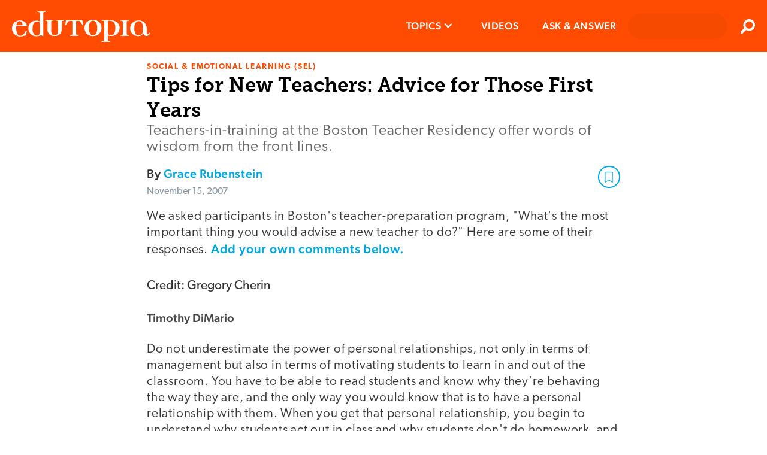

--- FILE ---
content_type: application/javascript; charset=UTF-8
request_url: https://www.edutopia.org/assets/global-Resolver-Resolver.b9b8e0d748939f3d21dc.js
body_size: 17604
content:
"use strict";(self.__LOADABLE_LOADED_CHUNKS__=self.__LOADABLE_LOADED_CHUNKS__||[]).push([[20,249,905],{14202:(e,t,o)=>{o.r(t),o.d(t,{default:()=>M,mapStateToProps:()=>T});var a=o(16762),n=o.n(a),s=o(96540),r=o(71468),i=o(15167),l=o.n(i),c=o(48231),d=o(32465),p=o(44206),m=o(5313),u=o(22514),h=o(28140),g=o(95302),v=o(2643),y=o(54750),b=o(43088),f=o(86088),C=o(75930),w=o(17904);const x={packageTitle:(0,C.AH)("{\n    position: relative;\n\n    &:before {\n      @media screen and (min-width: ".concat(w.T5.medium,") {\n        position: absolute;\n        top: 5px;\n        left: -44px;\n        background: url('/assets/documents.svg') no-repeat left center / 32px 32px;\n        width: 32px;\n        height: 32px;\n        content: '';\n      }\n    }\n  }"))};var E,A=o(47089),P=o(14370);const S=function(){var e,t,o,a,r=arguments.length>0&&void 0!==arguments[0]?arguments[0]:{id:"",title:"",body:"",created:"",firstPublished:"",eyebrow:"",coverMediaDisplay:"lite",intro:"",summary:"",suffix:"",authors:[{}],topics:[{}],coverMedia:{},embeds:[{}],packageItems:[],slug:"",url:"",metatags:{},hasNewsletter:!1};return s.createElement("div",{className:"container"},"full"===n()(r,"coverMediaDisplay")&&s.createElement(h.A,{media:n()(r,"coverMedia"),heroType:"full"}),s.createElement("div",{className:"page-inner page-inner--content"},r.title?s.createElement("article",{className:"article"},s.createElement(A.A,{type:"WebPage",seoProps:{title:null==r?void 0:r.title,metatags:null==r?void 0:r.metatags,summary:r.summary,shareImage:null!==(e=r.coverMedia)&&void 0!==e&&e.master?"".concat(null===(t=r.coverMedia)||void 0===t?void 0:t.master,"?w=2880&quality=85"):"",path:{name:r.slug},rawfirstPublished:r.firstPublished,rawCreated:r.created}}),s.createElement(g.A,{id:r.id,title:r.title,titleClass:x.packageTitle,eyebrow:r.eyebrow,intro:r.intro,created:r.created,firstPublished:r.firstPublished,hero:r.coverMedia,slug:r.slug,coverMediaDisplay:r.coverMediaDisplay,type:"packages"}),""!==r.body&&r.body&&s.createElement(b.A,{value:r.body,embeds:r.embeds}),(null===(o=r.packageItems)||void 0===o?void 0:o.length)>1&&s.createElement("div",null,null===(a=r.packageItems)||void 0===a?void 0:a.map(((e,t)=>s.createElement("div",{key:t},s.createElement(f.A,{defaultState:"open",packageItem:e,content:s.createElement(y.A,{isPackage:!0,hasNewsletter:r.hasNewsletter&&0===t,inset:!0,content:e.articles}),triggerText:e.title}))))),r.packageItems.length<=1&&r.packageItems[0]&&s.createElement("div",null,s.createElement(y.A,{inset:!0,isPackage:!0,hasNewsletter:r.hasNewsletter,content:r.packageItems[0].articles})),s.createElement(b.A,{value:r.suffix}),s.createElement(v.A,{authors:r.authors,tags:(0,P.A)(r),title:r.title,image:n()(r,"coverMedia.master",""),url:r.url,type:"packages",location:r.location})):E||(E=s.createElement(u.A,null))))};class k extends s.Component{componentDidMount(){var{id:e,dispatch:t,title:o,location:a={}}=this.props,s=(0,m.A)(a),r=n()(s,"name","").toLowerCase();if(-1===s.previewIndex||e===s.post_id)return""===o?(t((0,d.X7)(r)),void t((0,d.uU)(r))):void t((0,d.uU)(r));t((0,c.rr)("404"))}UNSAFE_componentWillUpdate(e){var{dispatch:t,location:o={}}=this.props,a=(0,m.A)(n()(e,"location",{})).name.toLowerCase();a!==l().left(n()(o,"pathname","").toLowerCase(),"/")&&(t((0,d.X7)(a)),t((0,d.uU)(a)))}render(){return s.createElement(S,{id:this.props.id,title:this.props.title,body:this.props.body,created:this.props.created,firstPublished:this.props.firstPublished,eyebrow:this.props.eyebrow,coverMediaDisplay:this.props.coverMediaDisplay,intro:this.props.intro,suffix:this.props.suffix,authors:this.props.authors,primaryTopic:this.props.primaryTopic,topics:this.props.topics,coverMedia:this.props.coverMedia,embeds:this.props.embeds,packageItems:this.props.packageItems,slug:this.props.slug,url:"".concat(this.props.host,"/").concat(this.props.slug),metatags:this.props.metatags,summary:this.props.summary,location:this.props.location,hasNewsletter:this.props.hasNewsletter})}}k.defaultProps={title:"",body:"",created:"",firstPublished:"",eyebrow:"",coverMediaDisplay:"lite",intro:"",summary:"",suffix:"",authors:[{}],topics:[{}],coverMedia:{},embeds:[{}],packageItems:[],vid:void 0,id:"",slug:"",host:"",metatags:{},hasNewsletter:!1};var T=(e,t)=>{var o=(0,m.A)(t.location),a=o.name.toLowerCase();console.log("Setting Props:",{path:o,checkedPath:a});var{id:s,vid:r,title:i,body:l,created:c,firstPublished:d,eyebrow:p,coverMediaDisplay:u,intro:h,summary:g,suffix:v,authors:y,primaryTopic:b,topics:f,coverMedia:C,embeds:w,packageItems:x,slug:E,metatags:A,hasNewsletter:P}=n()(e,"packages['".concat(a,"']"))?e.packages["".concat(a)]:{};return{id:s,vid:r,title:i,body:l,created:c,firstPublished:d,eyebrow:p,coverMediaDisplay:u,intro:h,summary:g,suffix:v,authors:y,primaryTopic:b,topics:f,coverMedia:C,embeds:w,packageItems:x,slug:E,metatags:A,host:n()(e,"global.host",""),hasNewsletter:P}};const M=(0,p.h)((0,r.Ng)(T)(k))},21670:(e,t,o)=>{o.r(t),o.d(t,{Resolver:()=>Zt,default:()=>eo,mapStateToProps:()=>Jt});var a=o(54705),n=o(16762),s=o.n(n),r=o(96540),i=o(71468),l=o(48231),c=o(32465),d=o(44206),p=o(58168),m=o(62383),u=o.n(m),h=o(21742),g=o(80466),v=o(97462),y=o(10467),b=o(72505),f=o.n(b),C=o(33837),w=o(94382),x=o(75643),E=o(46798),A=o(39481),P=e=>{var{comments:t,isCommentsDisabled:o,articleAuthorsEmails:a,user:n,depth:s,hasNextPage:i,nextPage:l,nid:c,slug:d,parent:p,dispatch:m,children:u,inSidebar:g=!1,sortValue:v,handleOpenSidebar:b=()=>!0,onUsefulClick:S=()=>{}}=e,[k,T]=(0,r.useState)(t),[M,N]=(0,r.useState)(i),[I,D]=(0,r.useState)(l),[O,L]=(0,r.useState)(!1);(0,r.useEffect)((()=>{T(t),N(i),D(l)}),[t,i,l,v]);var _=function(){var e=(0,y.A)((function*(e){L(!0);var t="".concat("https://v4-1.api.edutopia.org","/comments?article=").concat(d,"&parent=").concat(p,"&after=").concat(encodeURIComponent(I),"&first=50&order=").concat(s?"ASC":"DESC","&orderby=").concat(v,"&email=").concat(encodeURIComponent(null==n?void 0:n.email));f().create()(t).then((t=>{var o,a,n,s,r,i,l,c,u=null!==(o=null==t||null===(a=t.data)||void 0===a?void 0:a.data)&&void 0!==o?o:null==t?void 0:t.data,h=[...k,...(0,x.Ow)(null==u||null===(n=u.comments)||void 0===n?void 0:n.nodes)];if(T(h),N(null!==(s=null==u||null===(r=u.comments)||void 0===r||null===(r=r.pageInfo)||void 0===r?void 0:r.hasNextPage)&&void 0!==s&&s),D(null!==(i=null==u||null===(l=u.comments)||void 0===l||null===(l=l.pageInfo)||void 0===l?void 0:l.endCursor)&&void 0!==i?i:null),L(!1),null==e||null===(c=e.target)||void 0===c||c.focus(),!p){var g,y,b,f,C,w={comments:h,count:null==u?void 0:u.commentCount,status:null==u?void 0:u.commentStatus,articleAuthors:null==u?void 0:u.coAuthors,disableComments:null==u?void 0:u.isCommentsDisabled,showComments:"open"===(null==u?void 0:u.commentStatus),hasNextPage:null!==(g=null==u||null===(y=u.comments)||void 0===y||null===(y=y.pageInfo)||void 0===y?void 0:y.hasNextPage)&&void 0!==g&&g,nextPage:null!==(b=null==u||null===(f=u.comments)||void 0===f||null===(f=f.pageInfo)||void 0===f?void 0:f.endCursor)&&void 0!==b?b:null,activeFormId:null!==(C=null==u?void 0:u.activeFormId)&&void 0!==C?C:null,displayCommentSidebar:!0},E="useful"===v?A.u2:A.f5;m({type:E,slug:d,comments:w})}})).catch((e=>{console.log({error:e})}))}));return function(t){return e.apply(this,arguments)}}();return r.createElement(r.Fragment,null,r.createElement("ol",{className:"comments-list ".concat(null===w.M$||void 0===w.M$?void 0:w.M$.list," ").concat(s>2&&(null===w.M$||void 0===w.M$?void 0:w.M$.removePadding)," ").concat(2===s&&(null===w.M$||void 0===w.M$?void 0:w.M$.hideLastInThirdThread))},null==k?void 0:k.map(((e,t,i)=>{var l,p,u,h,y=t===i.length-1;return r.createElement(C.Ay,{key:"".concat(null==e?void 0:e.id,"-").concat(v),comment:e,isCommentsDisabled:o,articleAuthorsEmails:a,user:n,depth:s,isLast:y,inSidebar:g,handleOpenSidebar:b,nid:c,slug:d,dispatch:m,onUsefulClick:S,sortValue:v},(null==e?void 0:e.replies)&&r.createElement(P,{comments:null==e||null===(l=e.replies)||void 0===l?void 0:l.slice(1),isCommentsDisabled:o,articleAuthorsEmails:a,user:n,depth:s+1,hasNextPage:null==e||null===(p=e.replies[0])||void 0===p?void 0:p.hasNextPage,nextPage:null==e||null===(u=e.replies[0])||void 0===u?void 0:u.endCursor,nid:c,slug:d,parent:null!==(h=null==e?void 0:e.databaseId)&&void 0!==h?h:null,inSidebar:g,handleOpenSidebar:b,onUsefulClick:S}))})),M&&r.createElement("div",{className:p&&w.M$.viewAllContainer},r.createElement(h.Ay,{rootMargin:"200px 0px",onChange:e=>{e&&0===s&&_()}},(e=>{var{inView:t,ref:o}=e;return r.createElement("div",{ref:o},t&&r.createElement("button",{className:"submit  ".concat(!p&&w.M$.loading," ").concat(p&&w.M$.viewAll," ").concat(null===E.QL||void 0===E.QL?void 0:E.QL.button," ").concat(O?" loading":""),onClick:_},p?"View all replies":"View all comments"))}))),u))};const S=(0,i.Ng)()(P);var k,T,M,N,I=o(75930),D=o(62524),O=o(35478),L=o(78002),_=o(47767),U=o(38107),j=o(30368),H=o(29970),B=o(6939),V=e=>{var t=document.getElementById(e);return t?(setTimeout((()=>{t.scrollIntoView({behavior:"smooth"})}),500),{status:!1,message:"Comment found"}):{status:!0,message:"Oops! The comment you're looking for is no longer here."}};const F=e=>{var t,o,a,n,s,i,{dispatch:c,nid:d,slug:m,isLoggedIn:u,user:h,visible:g=!1,localState:y}=e,b=(0,_.Zp)(),[f,C]=(0,r.useState)("default"),[w,E]=(0,r.useState)({status:!1,message:""}),A=(0,r.useRef)(null);(0,r.useEffect)((()=>(document.body.style.overflow=g?"hidden":"auto",()=>{document.body.style.overflow="auto"})),[g]),(0,r.useEffect)((()=>{var t;if(g&&null!=y&&null!==(t=y.comments)&&void 0!==t&&t.length){var o,{scrollTo:a,open:n,commentID:s}=null===(o=e.location)||void 0===o?void 0:o.query;if(("comments-view"===a||"comments-sidebar"===n)&&s){var r=null==s?void 0:s.replace("sidebar-comment-","");(0,x.K)(y.comments,r)&&Promise.resolve().then((()=>{var e=V(s);E(e)}))}}}),[g,null==y||null===(t=y.comments)||void 0===t?void 0:t.length,null===(o=e.location)||void 0===o||null===(o=o.query)||void 0===o?void 0:o.commentID]);var P=null==y||null===(a=y.articleAuthors)||void 0===a?void 0:a.reduce(((e,t)=>(e.push(null==t?void 0:t.email),e)),[]),[I,F]=(0,r.useState)(!1),W=function(e,t){var o=arguments.length>2&&void 0!==arguments[2]?arguments[2]:"SignUp";H.Ay.event({label:e,category:t,action:o})},[z,R]=(0,r.useState)(!1);return(0,r.useEffect)((()=>{var{commentId:e,databaseId:t,pendingComment:o}=(0,B.Tg)();e&&o.length&&(V("sidebar-comment-".concat(t)),c((0,v.ud)(m,e)))}),[g,m]),r.createElement(r.Fragment,null,g&&r.createElement("div",{className:O.xO.container,onClick:e=>{!A.current||A.current.contains(e.target)||e.target.hasAttribute("data-open-sidebar")||e.target.className.includes("tox")||g&&c((0,v.U7)(m))}}),r.createElement("div",{ref:A,className:"comments-sidebar ".concat(O.ux.container," ").concat(g?O.ux.visible:O.ux.hidden)},r.createElement("div",{className:"comment-sidebar-main-section ".concat(O.ux.commentDetailsContainer)},r.createElement("div",{className:"".concat(O.ux.paperPlaneAsset)},k||(k=r.createElement("img",{src:"/assets/comment-paperplane.png",alt:"paper plane flying across the sidebar"}))),r.createElement("button",{onClick:()=>{g&&c((0,v.U7)(m))},className:O.ux.closeBtn},r.createElement("svg",{className:O.ux.closeSvg,width:"24px",height:"24px",viewBox:"0 0 384 512",version:"1.1"},T||(T=r.createElement("title",null,"close")),M||(M=r.createElement("path",{fill:"#000",d:"M380.2 58.3c5.7-6.7 4.9-16.8-1.9-22.5s-16.8-4.9-22.6 1.9L192 231.2 28.2 37.7c-5.7-6.7-15.8-7.6-22.5-1.9s-7.6 15.8-1.9 22.5L171 256 3.8 453.7c-5.7 6.7-4.9 16.8 1.9 22.6s16.8 4.9 22.5-1.9L192 280.8 355.8 474.3c5.7 6.7 15.8 7.6 22.6 1.9s7.6-15.8 1.9-22.6L213 256 380.2 58.3z"})))),r.createElement("div",{className:O.ux.commentHeaderContainer},r.createElement("h2",{className:O.ux.commentCount},y.count?y.count:"0"," ",1===y.count?"Comment":"Comments")),u&&!(null!=y&&y.disableComments)&&g&&r.createElement("div",{style:{display:"none"}},r.createElement(L.K,{placeholder:"Add your comment",apiKey:"3cxeaj7ebh1d0qz07mlyisrh41qliymsirmok4ymyuednp67",className:"comments-content",init:{branding:!1,menubar:!1,toolbar:"bold italic underline link emoticons",height:150,statusbar:!1,link_title:!1,link_target_list:!1,link_default_target:"_blank",autoresize_bottom_margin:10,entity_encoding:"raw"},initialValue:""})),!u&&!(null!=y&&y.disableComments)&&r.createElement("div",{className:O.mQ.container},r.createElement("h4",{className:O.mQ.title},"Share your ideas and questions."),r.createElement("span",{className:D.X.bodyXSmall},r.createElement("a",{onClick:e=>{e.preventDefault(),b("/account/signup?utm_campaign=edu-comments"),c((0,l.b7)("addComment")),W("Comment Panel","AccountSignUp","CTA")},className:O.mQ.linkAnchor},"Join our community")," ","or"," ",r.createElement("a",{onClick:e=>{e.preventDefault(),b("/account/signin"),c((0,l.b7)("addComment")),W("Log In","Comment Form")},className:O.mQ.linkAnchor},"log in")," ","to comment.")),(null==y?void 0:y.disableComments)&&r.createElement("div",{className:O.ux.messageContainer},"The comments are now closed."),w.status&&r.createElement("div",{className:"status-message-container"},r.createElement("span",{className:" ".concat(O.ux.messageContainer," ").concat(D.X.errorColor)},null==w?void 0:w.message)),u&&!y.disableComments&&r.createElement("div",null,r.createElement(U.A,{nid:d,slug:m,showCommentsForm:u&&!(null!=y&&y.disableComments),visible:g,commentCount:null==y?void 0:y.count,sortValue:f,topForm:!0,commentSortedButtonClicked:z})),r.createElement("div",{className:O.ux.edutopiaIconWrapper},N||(N=r.createElement("img",{src:"/assets/favicon.ico",alt:"Edutopia logo"})))),r.createElement("div",{style:{minHeight:"5px",maxHeight:"5px",background:"#fff"}}),r.createElement(j.A,(0,p.A)({},e,{selectValue:f,setSelectValue:C,hasPendingState:I,onCommentsSorted:()=>{F(!1)},onCommentsSortedButtonClick:()=>{R(!0)}})),y.count&&(null==y?void 0:y.comments)&&r.createElement(r.Fragment,null,r.createElement("div",{className:"".concat(O.ux.containerXPadding)},(null==y?void 0:y.count)&&(null==y?void 0:y.comments)&&"default"===f&&r.createElement(S,{comments:null==y?void 0:y.comments,isCommentsDisabled:null==y?void 0:y.disableComments,articleAuthorsEmails:P,user:h,depth:0,hasNextPage:null==y?void 0:y.hasNextPage,nextPage:null==y?void 0:y.nextPage,nid:d,slug:m,parent:0,inSidebar:!0,sortValue:"default"===f?"COMMENT_DATE":f,onUsefulClick:()=>{F(!0)}}),(null==y?void 0:y.count)&&(null==y?void 0:y.comments)&&"useful"===f&&r.createElement(S,{comments:null==y||null===(n=y.usefulComments)||void 0===n?void 0:n.comments,isCommentsDisabled:null==y?void 0:y.disableComments,articleAuthorsEmails:P,user:h,depth:0,hasNextPage:null==y||null===(s=y.usefulComments)||void 0===s?void 0:s.hasNextPage,nextPage:null==y||null===(i=y.usefulComments)||void 0===i?void 0:i.nextPage,nid:d,slug:m,parent:0,inSidebar:!0,sortValue:"default"===f?"COMMENT_DATE":f,onUsefulClick:()=>{F(!0)}})))))};var W,z,R,K=o(36803),$=o(82583);const q=e=>{var{comments:t,articleAuthors:o,authorsWhoCommented:a}=e,n=(0,r.useMemo)((()=>null==t?void 0:t.some((e=>null==o?void 0:o.some((t=>{var o,a;return(null===(o=t.email)||void 0===o?void 0:o.toLowerCase())!==(null===(a=e.author)||void 0===a||null===(a=a.email)||void 0===a?void 0:a.toLowerCase())}))))),[t,o]),s=(0,r.useMemo)((()=>{var e=o;return a=a.splice(0,3),e.filter((e=>a.some((t=>{var o;return(null==t?void 0:t.toLowerCase())===(null===(o=e.email)||void 0===o?void 0:o.toLowerCase())}))))}),[o,a]);return r.createElement(r.Fragment,null,null!=s&&s.length&&n?r.createElement("div",{className:w.M$.isAuthorInTheConversation},r.createElement("div",{className:"wrapper"},r.createElement("div",{className:"authors-info"},s.map(((e,t)=>{var o=t===s.length-2;return r.createElement("div",{className:"author-info",key:e.email||t},r.createElement("p",{className:"author"},e.name,W||(W=r.createElement("span",{className:"badge"},"Author")),s.length>2&&0===t?",":"",s.length>1&&o||s.length>2&&o?z||(z=r.createElement("span",{className:"and"},"and")):""))}))),r.createElement("p",null,"".concat(s.length>1?"are":"is"," in the conversation"))),R||(R=r.createElement("div",{className:"divider"},r.createElement("div",{className:"line"})))):null)};function Y(e,t){var o=Object.keys(e);if(Object.getOwnPropertySymbols){var a=Object.getOwnPropertySymbols(e);t&&(a=a.filter((function(t){return Object.getOwnPropertyDescriptor(e,t).enumerable}))),o.push.apply(o,a)}return o}function G(e){for(var t=1;t<arguments.length;t++){var o=null!=arguments[t]?arguments[t]:{};t%2?Y(Object(o),!0).forEach((function(t){(0,a.A)(e,t,o[t])})):Object.getOwnPropertyDescriptors?Object.defineProperties(e,Object.getOwnPropertyDescriptors(o)):Y(Object(o)).forEach((function(t){Object.defineProperty(e,t,Object.getOwnPropertyDescriptor(o,t))}))}return e}var Q=e=>{var{children:t}=e;return r.createElement("div",{className:Z.container},r.createElement("div",{className:Z.gradient}),t)};const X=(0,d.h)((0,i.Ng)(((e,t)=>{var{slug:o}=t,a=s()(e,"comments['".concat(o,"']"),{}),n=s()(e,"comments['useful_".concat(o,"']"),{});return{commentCount:null==t?void 0:t.commentCount,commentStatus:null==t?void 0:t.commentStatus,authorsWhoCommented:(null==t?void 0:t.authorsWhoCommented)||[],isBot:s()(e,"global.isBot",!1),isLoggedIn:s()(e,"global.loggedIn",!1),user:s()(e,"global.user",{}),comments:a,usefulComments:n,displayCommentSidebar:s()(e,"comments['".concat(o,"'].displayCommentSidebar"),!1),activeFormId:s()(e,"comments['".concat(o,"'].activeFormId"),null)}}))((function(){var e,t=arguments.length>0&&void 0!==arguments[0]?arguments[0]:{nid:void 0,comments:{}},{nid:o,slug:a,comments:n,usefulComments:s,user:i,dispatch:l,displayCommentSidebar:c,commentCount:d,authorsWhoCommented:m}=t,[u,h]=(0,r.useState)({showComments:!1,disableComments:!0,comments:[],usefulComments:[],articleAuthors:[],isCollapsed:!0,count:null,comment:"",authorName:"",loading:!0,addingComment:!1,parentComment:null,formHeight:0,showNotice:!1,hasNextPage:!1,nextPage:null,editingName:!1}),g=null==u||null===(e=u.articleAuthors)||void 0===e?void 0:e.reduce(((e,t)=>(e.push(null==t?void 0:t.email),e)),[]),y=function(){var e=arguments.length>0&&void 0!==arguments[0]?arguments[0]:{},t=G(G({},u),e);h(t)},b=()=>{c||l((0,v.Uw)(a))};return(0,r.useEffect)((()=>{!u.disableComments&&null!=u&&u.showComments&&t.location.search.includes("?scrollTo=comments-view")&&setTimeout((()=>{b()}),500)}),[u.disableComments]),(0,r.useEffect)((()=>{n&&y(G(G({},n),{},{usefulComments:s}))}),[a,null==n?void 0:n.count,null==n?void 0:n.comments,null==n?void 0:n.showComments,null==s?void 0:s.comments]),r.createElement(r.Fragment,null,"open"!==t.commentStatus||null!=u&&u.showComments?null:r.createElement($.A,{commentCount:d}),(null==u?void 0:u.showComments)&&r.createElement("div",{className:"comments ".concat(null===w.M$||void 0===w.M$?void 0:w.M$.container),style:{marginTop:"-7px"}},r.createElement("div",{className:"comments-wrapper ".concat(w.M$.wrapper),style:{borderTop:(null==u?void 0:u.count)>0?"1px solid #cacaca":"none"}},(null==u?void 0:u.count)&&r.createElement("h3",{className:D.X.heading3},"".concat(null==u?void 0:u.count," ").concat(1===u.count?"Comment":"Comments")),r.createElement(q,{comments:n.comments,articleAuthors:null==u?void 0:u.articleAuthors,authorsWhoCommented:m}),(null==u?void 0:u.count)&&(null==u?void 0:u.comments)&&r.createElement(r.Fragment,null,r.createElement(Q,null,r.createElement(S,{comments:null==u?void 0:u.comments,isCommentsDisabled:null==u?void 0:u.disableComments,articleAuthorsEmails:g,user:i,depth:0,hasNextPage:null==u?void 0:u.hasNextPage,nextPage:null==u?void 0:u.nextPage,nid:o,slug:a,parent:null,handleOpenSidebar:b}))),r.createElement("button",{"data-open-sidebar":!0,disabled:c,className:"".concat(C.vQ.viewComments," ").concat((null==u?void 0:u.count)>0?C.vQ.viewAllComments:""),onClick:()=>{c||(l((0,v.Uw)(a)),(0,K.s)("View_Comments"))}},(null==u?void 0:u.count)>0?"View All Comments":"Be the First to Comment"))),(null==u?void 0:u.showComments)&&r.createElement(F,(0,p.A)({},t,{visible:c,localState:u,setNewLocalState:y})))})));var Z={container:(0,I.AH)("position:relative;max-height:309px;overflow:hidden;"),gradient:(0,I.AH)("position:absolute;height:200px;width:100%;left:0px;top:70px;background:linear-gradient( 180deg,rgba(255,255,255,0) 0%,#ffffff 96.35% );pointer-events:none;")},J=o(28140),ee=o(4033),te=o(47089),oe=o(71266),ae=o(5313),ne=o(2924),se=o(19166),re=o(2501);class ie extends r.PureComponent{constructor(){super(...arguments),(0,a.A)(this,"state",{contextSet:!1}),(0,a.A)(this,"setPackageContext",(e=>{""!==e.packageSlug&&!1===this.state.contextSet?(this.setState({contextSet:!0}),e.dispatch((0,c.uU)(e.packageSlug))):""!==e.defaultPackageSlug&&!1===this.state.contextSet&&(this.setState({contextSet:!0}),e.dispatch((0,c.uU)(e.defaultPackageSlug))),e.defaultPackageSlug||this.setState({contextSet:!1})})),(0,a.A)(this,"getBeyondArticle",(()=>{this.props.nid&&""!==this.props.primaryTopic&&u()(this.props.beyondArticle[0])&&this.props.dispatch((0,g.cY)(this.props.nid,s()(this.props,"primaryTopic",""),this.props.slug,"node--article"))}))}componentDidMount(){var{id:e,dispatch:t,title:o}=this.props,a=(0,ae.A)(s()(this.props,"location",{}));-1!==a.previewIndex&&e!==a.post_id?this.props.dispatch((0,l.rr)("404")):""===o&&t((0,g.bb)(s()(a,"name","").toLowerCase())),this.setPackageContext(this.props),(navigator.connection&&"4g"===navigator.connection.effectiveType||!navigator.connection)&&this.getBeyondArticle()}UNSAFE_componentWillReceiveProps(e){this.setPackageContext(e)}UNSAFE_componentWillUpdate(e){this.props.dispatch((0,g.YO)(s()(e,"packageContext.packageContext.packageArticleData",{})))}render(){var e,t,o,a,n;return r.createElement("div",{className:"container article-page"},r.createElement(re.t,{isLoggedIn:this.props.isLoggedIn,userId:null===(e=this.props.user)||void 0===e?void 0:e.id,postId:this.props.id,type:"node--article"}),"full"===s()(this.props,"coverMediaDisplay")&&(this.props.eduVideo.mediaItemUrl?r.createElement(ee.A,(0,p.A)({},this.props,{eduVideo:this.props.eduVideo,heroType:"full"})):r.createElement(J.A,{media:s()(this.props,"coverMedia"),heroType:"full"})),r.createElement(te.A,{type:"Article",seoProps:{title:this.props.title,rawfirstPublished:this.props.rawfirstPublished,rawCreated:this.props.rawCreated,authors:this.props.authors,path:this.props.path,metatags:this.props.metatags,summary:this.props.summary,shareImage:null!==(t=this.props.coverMedia)&&void 0!==t&&t.master?"".concat(null===(o=this.props.coverMedia)||void 0===o?void 0:o.master,"?w=2880&quality=85"):"",eyebrow:null===(a=this.props)||void 0===a?void 0:a.eyebrow,topics:null===(n=this.props)||void 0===n?void 0:n.topics}}),r.createElement(r.Fragment,null,r.createElement("div",{className:"article-wrap",onClick:()=>{this.props.dispatch((0,c.e9)())}},r.createElement(ne.A,{id:this.props.id,commentStatus:this.props.commentStatus,commentCount:this.props.commentCount,title:this.props.title,body:this.props.body,eyebrow:this.props.eyebrow,intro:this.props.intro,created:this.props.created,firstPublished:this.props.firstPublished,authors:this.props.authors,eduVideo:this.props.eduVideo,coverMedia:this.props.coverMedia,coverMediaDisplay:this.props.coverMediaDisplay,suffix:this.props.suffix,primaryTopic:this.props.primaryTopic,topics:this.props.topics,embeds:this.props.embeds,slug:this.props.slug,url:"".concat(this.props.host,"/").concat(this.props.slug),location:this.props.location}),r.createElement("div",{id:"comments-view"},r.createElement(X,{nid:this.props.nid,slug:this.props.slug,type:"articles",commentStatus:this.props.commentStatus,commentCount:this.props.commentCount,authorsWhoCommented:this.props.authorsWhoCommented})),r.createElement(h.pL,{rootMargin:"200px 0px",triggerOnce:!0},(e=>{var{inView:t,ref:o}=e;return r.createElement("aside",{style:{marginBottom:"20px"},ref:o},t&&r.createElement(se.A,{host:this.props.host,location:this.props.location,beyondArticles:this.props.beyondArticle}))}))),(this.props.defaultPackageSlug||this.props.packageSlug)&&r.createElement(oe.A,{currentArticle:this.props.slug})))}}ie.defaultProps={id:void 0,nid:void 0,vid:void 0,title:"",body:"",created:"",rawCreated:"",firstPublished:"",rawfirstPublished:"",eyebrow:"",coverMediaDisplay:"full",intro:"",suffix:"",authors:[{}],topics:[{}],primaryTopic:"",eduVideo:{mediaItemUrl:void 0},coverMedia:{},embeds:[{}],packageSlug:"",defaultPackageSlug:"",slug:"",host:"",beyondArticle:[]};const le=(0,d.h)((0,i.Ng)(((e,t)=>{var o=(0,ae.A)(t.location),a=o.name.toLowerCase(),{id:n,nid:r,vid:i,title:l,body:c,created:d,rawCreated:p,firstPublished:m,rawfirstPublished:u,eyebrow:h,coverMediaDisplay:g,eduVideo:v,intro:y,suffix:b,authors:f,topics:C,primaryTopic:w,coverMedia:x,embeds:E,defaultPackageSlug:A,commentStatus:P,commentCount:S,authorsWhoCommented:k,slug:T,metatags:M,beyondArticle:N,summary:I}=s()(e,"articles['".concat(a,"']"),{});return{id:n,nid:r,vid:i,title:l,body:c,created:d,rawCreated:p,firstPublished:m,rawfirstPublished:u,eyebrow:h,intro:y,suffix:b,authors:f,coverMediaDisplay:g,topics:C,primaryTopic:w,eduVideo:v,coverMedia:x,embeds:E,defaultPackageSlug:A,packageSlug:s()(e,"packageContext.packageContext.slug",""),path:o,packageContext:e.packageContext,commentStatus:P,commentCount:S,authorsWhoCommented:k,slug:T,metatags:M,host:s()(e,"global.host",""),beyondArticle:N,isBot:s()(e,"global.isBot",!1),summary:I,user:s()(e,"global.user",{}),isLoggedIn:s()(e,"global.loggedIn",!1)}}))(ie));var ce=o(52978),de=o(83433),pe=o(43088),me=o(96300);function ue(e,t){var o=Object.keys(e);if(Object.getOwnPropertySymbols){var a=Object.getOwnPropertySymbols(e);t&&(a=a.filter((function(t){return Object.getOwnPropertyDescriptor(e,t).enumerable}))),o.push.apply(o,a)}return o}function he(e){for(var t=1;t<arguments.length;t++){var o=null!=arguments[t]?arguments[t]:{};t%2?ue(Object(o),!0).forEach((function(t){(0,a.A)(e,t,o[t])})):Object.getOwnPropertyDescriptors?Object.defineProperties(e,Object.getOwnPropertyDescriptors(o)):ue(Object(o)).forEach((function(t){Object.defineProperty(e,t,Object.getOwnPropertyDescriptor(o,t))}))}return e}class ge extends r.Component{componentDidMount(){var e=(0,ae.A)(s()(this.props,"location",{})),{id:t,dispatch:o,title:a}=this.props;o((0,c.n6)()),-1!==e.previewIndex&&t!==e.post_id?this.props.dispatch((0,l.rr)("404")):""===a&&o((0,ce.a)(e.name.toLowerCase()))}UNSAFE_componentWillReceiveProps(){this.props.dispatch((0,c.n6)())}render(){var e,t;return"cG9zdDo2MzE3OQ"===this.props.id?r.createElement(me.A,this.props):r.createElement("div",{className:"container"},"full"===s()(this.props,"coverMediaDisplay")&&r.createElement(J.A,{media:s()(this.props,"coverMedia"),heroType:"full"}),r.createElement(te.A,{type:"WebPage",seoProps:{renderJSON:!0,title:this.props.title,summary:this.props.summary,metatags:he({},this.props.metatags),shareImage:null!==(e=this.props.coverMedia)&&void 0!==e&&e.master?"".concat(null===(t=this.props.coverMedia)||void 0===t?void 0:t.master,"?w=2880&quality=85"):""}}),r.createElement("div",{className:"page-inner page-inner--content"},!u()(this.props.breadcrumb)&&r.createElement(de.A,{breadcrumbs:this.props.breadcrumb}),r.createElement("h1",null,this.props.title),r.createElement(pe.A,{value:this.props.body,embeds:this.props.embeds})))}}ge.defaultProps={title:"",body:"",embeds:[{}],breadcrumb:{},summary:""};const ve=(0,d.h)((0,i.Ng)(((e,t)=>{var o=(0,ae.A)(t.location).name.toLowerCase(),{id:a,vid:n,title:r,body:i,embeds:l,coverMediaDisplay:c,coverMedia:d,metatags:p,breadcrumb:m,summary:u}=s()(e,"pages['".concat(o,"']"),{});return{id:a,vid:n,title:r,body:i,embeds:l,coverMediaDisplay:c,coverMedia:d,metatags:p,breadcrumb:m,summary:u}}))(ge));var ye=o(5556),be=o.n(ye),fe=o(72896),Ce=o(17705),we=o(41033),xe=o.n(we),Ee=o(54503),Ae=o(2643),Pe=o(95302),Se=o(40207),ke=o(14370),Te=o(17904);const Me=function(){var e=arguments.length>0&&void 0!==arguments[0]?arguments[0]:{template:"",title:"",body:"",created:"",firstPublished:"",eyebrow:"",coverMediaDisplay:"full",intro:"",suffix:"",authors:[{}],topics:[{}],coverMedia:{node:{}},embeds:[{}],url:"",beyond:!1,beyondKey:void 0,beyondParentType:"",slug:"",nid:0};return r.createElement("div",{"data-testid":"blog-content-view",id:"blog-content-".concat(e.nid)},r.createElement("article",{className:De.wrapper},r.createElement(Pe.A,{beyondHeader:!0,eduVideo:e.eduVideo,title:e.title,titleClass:"blog-content-title",eyebrow:e.eyebrow,intro:e.intro,created:e.created,firstPublished:e.firstPublished,authors:e.authors,hero:e.coverMedia,slug:e.slug,coverMediaDisplay:e.coverMediaDisplay,type:"blog-content",beyondKey:e.beyondKey,beyondParentType:e.beyondParentType,nid:e.nid,beyondHeaderRedirectExists:!1}),r.createElement(pe.A,{value:e.body,embeds:e.embeds,coverMedia:e.coverMedia,id:1,title:e.title,url:e.url,location:e.location,beyondArticle:!0})))};var Ne,Ie,De={wrapper:(0,I.AH)("h2.h1.blog-content-title{font-size:22px;}.blog-post-content-mobile-seperator{display:block;padding:4px 0;content:'';}@media screen and (min-width:",Te.T5.medium,"){h2.h1.blog-content-title{font-size:27px;}.blog-post-content-mobile-seperator{display:none;}}")};const Oe=function(){var e,t,o=arguments.length>0&&void 0!==arguments[0]?arguments[0]:Ue,{slug:a,relatedBlogPostContent:n,dispatch:i}=o,[l,c]=(0,r.useState)(!1),[d,p]=(0,r.useState)(!1),[m]=(0,r.useState)(xe()()),u=function(){var e=(0,y.A)((function*(){var e,t,o;p(!0);var s="".concat("https://v4-1.api.edutopia.org","/").concat(a,"?after=").concat(encodeURIComponent(n.pageInfo.endCursor),"&limit=10"),r=f().create(),l=yield r(s),c=(null==l||null===(e=l.data)||void 0===e?void 0:e.data)||null;if(null===c)throw p(!1),new Error("No additional blog content found");var d=[...n.nodes,...null==c||null===(t=c.relatedBlogPostContent)||void 0===t?void 0:t.nodes];i({type:A.TZ,slug:a,updatedRelatedBlogPostContent:{nodes:d,pageInfo:null==c||null===(o=c.relatedBlogPostContent)||void 0===o?void 0:o.pageInfo}}),p(!1)}));return function(){return e.apply(this,arguments)}}(),h=function(){var e=(0,y.A)((function*(e){var t=document.getElementById("blog-content-".concat(e));return t?(setTimeout((()=>{t.scrollIntoView({behavior:"smooth"})}),500),c(!0),console.log("found the element🎉"),{status:!1,message:"Blog Content found"}):o.relatedBlogPostContent.pageInfo.hasNextPage?(u(),console.log("loading more elements🎉"),{status:!1,message:"Loading more blog content"}):(c(!0),console.log("element doesnt exist 🥲"),{status:!0,message:"Got all blog content, but couldn't find specified node"})}));return function(t){return e.apply(this,arguments)}}();return(0,r.useEffect)((()=>{var e=o.location.query.blogContentID;"blog-content-view"===o.location.query.scrollTo&&e&&!l&&h(e)}),[o.relatedBlogPostContent]),r.createElement("div",{className:"page-inner page-inner--content ".concat(o.beyond?"page-inner--no-min-height":""," ").concat(Le.wrapper),"data-testid":"blog-view"},r.createElement("article",null,r.createElement(Pe.A,{commentStatus:o.commentStatus,commentCount:o.commentCount,beyondHeader:o.beyond,eduVideo:o.eduVideo,title:o.title,eyebrow:o.eyebrow,intro:o.intro,created:o.created,updatedOn:o.updatedOn,firstPublished:o.firstPublished,authors:o.authors,hero:o.coverMedia,slug:o.slug,coverMediaDisplay:o.coverMediaDisplay,type:"blogs",beyondKey:o.beyondKey,beyondParentType:o.beyondParentType}),n.nodes&&n.nodes.length>0?n.nodes.map(((t,a,n)=>{var s,i,l=(0,Ce.format)(t.dateGmt,"MMMM D, YYYY");return r.createElement("div",{key:"blog-component-".concat(t.id)},0===a?Ne||(Ne=r.createElement("div",{className:"blog-post-content-mobile-seperator"})):null,r.createElement(Me,{key:a,nid:t.nid,beyond:!0,beyondKey:a,beyondParentType:"blogs",title:t.title,authors:t.coAuthors,body:t.rawContent,intro:t.intro,created:l,eduVideo:"",coverMedia:null!==(s=t.featuredImage)&&void 0!==s&&s.node?null===(i=t.featuredImage)||void 0===i?void 0:i.node:null,coverMediaDisplay:"lite",url:"".concat(o.host,"/").concat(o.slug),slug:"/".concat(o.slug),location:o.location}),n.length>=4&&2===a&&(e||(e=r.createElement("div",null,r.createElement(Ee.A,{embedded:!0,key:m,removeFloatStyles:!0})))))})):Ie||(Ie=r.createElement("h1",null,"No related content")),(null==n?void 0:n.pageInfo)&&(null==n||null===(t=n.pageInfo)||void 0===t?void 0:t.hasNextPage)&&r.createElement("div",{style:{display:"flex",alignItems:"center",marginBottom:"18px"}},r.createElement(Se.A,{urlType:"static",disabledState:d,className:"".concat(d?" loading":""),clickHandler:()=>{u()}},"More")),!o.beyond&&r.createElement("div",null,r.createElement(Ae.A,{authors:o.authors,tags:(0,ke.A)(o),title:o.title,image:s()(o,"coverMedia.sizes[master]",""),url:o.url,location:o.location,type:"blogs"}))))};var Le={wrapper:(0,I.AH)(".blog-post-content-mobile-seperator{display:block;padding:4px 0;content:'';}@media screen and (min-width:",Te.T5.medium,"){.blog-post-content-mobile-seperator{display:none;}}")};class _e extends r.Component{constructor(){super(...arguments),(0,a.A)(this,"state",{contextSet:!1}),(0,a.A)(this,"setPackageContext",(e=>{""!==e.packageSlug&&!1===this.state.contextSet?(this.setState({contextSet:!0}),e.dispatch((0,c.uU)(e.packageSlug))):""!==e.defaultPackageSlug&&!1===this.state.contextSet&&(this.setState({contextSet:!0}),e.dispatch((0,c.uU)(e.defaultPackageSlug))),e.defaultPackageSlug||this.setState({contextSet:!1})})),(0,a.A)(this,"getBeyondArticle",(()=>{this.props.nid&&""!==this.props.primaryTopic&&u()(this.props.beyondArticle[0])&&this.props.dispatch((0,g.cY)(this.props.nid,s()(this.props,"primaryTopic",""),this.props.slug,"edu_blog"))}))}componentDidMount(){var{id:e,dispatch:t,title:o}=this.props,a=(0,ae.A)(s()(this.props,"location",{}));-1!==a.previewIndex&&e!==a.post_id?t((0,l.rr)("404")):""===o&&t((0,fe.nF)(s()(a,"name",""))),this.setPackageContext(this.props),(navigator.connection&&"4g"===navigator.connection.effectiveType||!navigator.connection)&&this.getBeyondArticle()}UNSAFE_componentWillReceiveProps(e){if(""===e.title){var t=(0,ae.A)(s()(e,"location",{}));e.dispatch((0,fe.nF)(s()(t,"name","").toLowerCase()))}this.setPackageContext(e),this.getBeyondArticle()}UNSAFE_componentWillUpdate(e){this.props.dispatch((0,g.YO)(s()(e,"packageContext.packageContext.packageArticleData",{})))}render(){var e,t,o;return r.createElement("div",{className:"container"},r.createElement(te.A,{type:"Article",seoProps:{title:this.props.title,rawfirstPublished:this.props.rawfirstPublished,rawCreated:this.props.rawCreated,authors:this.props.authors,path:this.props.path,metatags:this.props.metatags,summary:this.props.summary,shareImage:null!==(e=this.props.coverMedia)&&void 0!==e&&e.master?"".concat(null===(t=this.props.coverMedia)||void 0===t?void 0:t.master,"?w=2880&quality=85"):"",eyebrow:null===(o=this.props)||void 0===o?void 0:o.eyebrow}}),r.createElement(r.Fragment,null,r.createElement("div",{className:"article-wrap",onClick:()=>{this.props.dispatch((0,c.e9)())}},r.createElement(Oe,this.props),r.createElement("div",{id:"comments-view"},r.createElement(X,{nid:this.props.nid,slug:this.props.slug,type:"blogs",commentCount:this.props.commentCount,commentStatus:this.props.commentStatus})),r.createElement(h.pL,{rootMargin:"200px 0px",triggerOnce:!0},(e=>{var{inView:t,ref:o}=e;return r.createElement("aside",{style:{marginBottom:"20px"},ref:o},t&&r.createElement(se.A,{host:this.props.host,location:this.props.location,beyondArticles:this.props.beyondArticle}))}))),(this.props.defaultPackageSlug||this.props.packageSlug)&&r.createElement(oe.A,{currentArticle:this.props.slug})))}}var Ue={id:void 0,nid:void 0,vid:void 0,title:"",body:"",created:"",firstPublished:"",eyebrow:"BLOG",coverMediaDisplay:"lite",intro:"",suffix:"",authors:[{}],topics:[],primaryTopic:"",coverMedia:{},embeds:[{}],packageSlug:"",defaultPackageSlug:"",slug:"",host:"",beyondArticle:[],relatedBlogPostContent:{}};_e.defaultProps=Ue,be().string,be().number,be().number,be().string,be().string,be().string,be().string,be().string,be().string,be().string,be().string,be().string,be().string,be().string,be().string,be().string,be().arrayOf(be().shape({name:be().string,url:be().string,uid:be().number})),be().object,be().arrayOf(be().shape({name:be().string,url:be().string,tid:be().number})),be().string,be().number,be().number,be().shape({mediaItemUrl:be().string}),be().shape({media_type:be().string,master:be().string}),be().arrayOf(be().object),be().func.isRequired,be().string,be().string,be().string,be().string,be().arrayOf(be().object),be().shape({name:be().string}),be().bool,be().shape({pathname:be().string}),be().shape({title:be().string,metaDesc:be().string,canonical:be().string,opengraphTitle:be().string,opengraphUrl:be().string,opengraphType:be().string,opengraphSiteName:be().string,opengraphDescription:be().string,opengraphImage:be().shape({mediaItemUrl:be().string}),twitterDescription:be().string,twitterTitle:be().string,twitterImage:be().shape({mediaItemUrl:be().string})});const je=(0,d.h)((0,i.Ng)(((e,t)=>{var{packageContext:o,global:a}=e,n=(0,ae.A)(s()(t,"location",{})),r=n.name.toLowerCase(),i=s()(e,"blogs['".concat(r,"']"),{}),{id:l,nid:c,vid:d,title:p,body:m,created:u,changed:h,firstPublishedOn:g,rawCreated:v,rawChanged:y,rawfirstPublished:b,eyebrowComputed:f,profileHasContent:C,coverMediaDisplay:w,intro:x,suffix:E,authors:A,topics:P,primaryTopic:S,defaultPackageSlug:k,slug:T,metatags:M,beyondArticle:N,summary:I,commentCount:D,commentStatus:O,type:L,relatedBlogPostContent:_}=i||{};return{id:l,nid:c,vid:d,title:p,body:m,created:u,updatedOn:h,firstPublished:g,rawCreated:v,rawChanged:y,rawfirstPublished:b,eyebrowComputed:f,coverMediaDisplay:w,intro:x,suffix:E,authors:A,topics:P,primaryTopic:S,profileHasContent:C,packageSlug:s()(o,"packageContext.slug",""),path:n,defaultPackageSlug:k,packageContext:e.packageContext,metatags:M,slug:T,host:s()(a,"host",""),beyondArticle:N,isBot:s()(a,"isBot",!1),summary:I,commentCount:D,commentStatus:O,type:L,relatedBlogPostContent:_}}))(_e));var He=o(22883),Be=o(7066);const Ve=function(){var e=arguments.length>0&&void 0!==arguments[0]?arguments[0]:{id:"",template:"",title:"",body:"",created:"",firstPublished:"",eyebrow:"",coverMediaDisplay:"full",intro:"",suffix:"",authors:[{}],topics:[{}],coverMedia:{},displayResource:void 0,resourceTitle:"",resourceUrl:{},publisher:[{}],embeds:[{}],url:"",beyond:!1,beyondKey:void 0,beyondParentType:"",slug:"",commentCount:0,commentStatus:"closed"};return r.createElement("div",{className:"page-inner page-inner--content ".concat(e.beyond?"page-inner--no-min-height":""),"data-testid":"curated-view"},r.createElement("article",{className:"article"},r.createElement(Pe.A,{id:e.id,beyondHeader:e.beyond,title:e.title,eyebrow:e.eyebrow,intro:e.intro,created:e.created,firstPublished:e.firstPublished,authors:e.authors,hero:e.coverMedia,slug:e.slug,coverMediaDisplay:e.coverMediaDisplay,type:"articles",beyondKey:e.beyondKey,beyondParentType:e.beyondParentType,commentCount:e.commentCount,commentStatus:e.commentStatus}),e.beyond?r.createElement(r.Fragment,null,r.createElement(pe.A,{value:e.body,embeds:e.embeds,coverMedia:e.coverMedia,id:1,title:e.title,url:e.url,location:e.location,beyondArticle:!0}),r.createElement(Se.A,{urlType:"internal",url:e.slug,clickHandler:()=>{(0,Be.GZ)(e.beyondKey+1)}},"Read Full Story")):r.createElement("div",null,!1,r.createElement(pe.A,{value:e.body,title:e.title,url:e.slug,id:2,location:e.location}),r.createElement(Ae.A,{authors:e.authors,tags:(0,ke.A)(e),title:e.title,image:s()(e,"coverMedia.sizes[master]",""),url:e.url,type:"articles",location:e.location}))))};class Fe extends r.PureComponent{constructor(){super(...arguments),(0,a.A)(this,"state",{contextSet:!1}),(0,a.A)(this,"setPackageContext",(e=>{""!==e.packageSlug&&!1===this.state.contextSet?(this.setState({contextSet:!0}),e.dispatch((0,c.uU)(e.packageSlug))):""!==e.defaultPackageSlug&&!1===this.state.contextSet&&(this.setState({contextSet:!0}),e.dispatch((0,c.uU)(e.defaultPackageSlug)))})),(0,a.A)(this,"getBeyondArticle",(()=>{this.props.nid&&""!==this.props.primaryTopic&&u()(this.props.beyondArticle[0])&&!1===this.props.isBot&&this.props.dispatch((0,g.cY)(this.props.nid,s()(this.props,"primaryTopic",""),this.props.slug,"node--curated"))}))}componentDidMount(){var{id:e,dispatch:t,title:o}=this.props,a=(0,ae.A)(s()(this.props,"location",{}));-1!==a.previewIndex&&e!==a.post_id?this.props.dispatch((0,l.rr)("404")):""===o&&t((0,He.ZE)(s()(a,"name","").toLowerCase())),this.setPackageContext(this.props),(navigator.connection&&"4g"===navigator.connection.effectiveType||!navigator.connection)&&this.getBeyondArticle()}UNSAFE_componentWillReceiveProps(e){this.setPackageContext(e)}UNSAFE_componentWillUpdate(e){this.props.dispatch((0,g.YO)(s()(e,"packageContext.packageContext.packageArticleData",{})))}render(){var e,t;return r.createElement("div",{className:"container"},"full"===s()(this.props,"coverMediaDisplay")&&r.createElement(J.A,{media:s()(this.props,"coverMedia"),heroType:"full"}),r.createElement(te.A,{type:"Article",seoProps:{title:this.props.title,rawfirstPublished:this.props.rawfirstPublished,rawCreated:this.props.rawCreated,authors:this.props.authors,path:this.props.path,metatags:this.props.metatags,summary:this.props.summary,shareImage:null!==(e=this.props.coverMedia)&&void 0!==e&&e.master?"".concat(null===(t=this.props.coverMedia)||void 0===t?void 0:t.master,"?w=2880&quality=85"):""}}),r.createElement(r.Fragment,null,r.createElement("div",{className:"article-wrap",onClick:()=>{this.props.dispatch((0,c.e9)())}},r.createElement(Ve,{id:this.props.id,title:this.props.title,body:this.props.body,eyebrow:this.props.eyebrow,intro:this.props.intro,created:this.props.created,firstPublished:this.props.firstPublished,authors:this.props.authors,coverMedia:this.props.coverMedia,coverMediaDisplay:this.props.coverMediaDisplay,suffix:this.props.suffix,primaryTopic:this.props.primaryTopic,topics:this.props.topics,embeds:this.props.embeds,slug:this.props.slug,url:"".concat(this.props.host,"/").concat(this.props.slug),displayResource:this.props.displayResource,resourceTitle:this.props.resourceTitle,resourceUrl:this.props.resourceUrl,publisher:this.props.publisher,location:this.props.location,commentCount:this.props.commentCount,commentStatus:this.props.commentStatus}),r.createElement("div",{id:"comments-view"},r.createElement(X,{nid:this.props.nid,slug:this.props.slug,type:"curated",commentStatus:this.props.commentStatus,commentCount:this.props.commentCount,authorsWhoCommented:this.props.authorsWhoCommented})),r.createElement(h.pL,{rootMargin:"200px 0px",triggerOnce:!0},(e=>{var{inView:t,ref:o}=e;return r.createElement("aside",{ref:o},t&&r.createElement(se.A,{host:this.props.host,location:this.props.location,beyondArticles:this.props.beyondArticle}))}))),(this.props.defaultPackageSlug||this.props.packageSlug)&&r.createElement(oe.A,{currentArticle:this.props.title})))}}Fe.defaultProps={id:void 0,nid:void 0,vid:void 0,title:"",body:"",created:"",rawCreated:"",firstPublished:"",rawfirstPublished:"",eyebrow:"",coverMediaDisplay:"full",intro:"",summary:"",suffix:"",authors:[{}],topics:[{}],primaryTopic:"",coverMedia:{},displayResource:void 0,resourceTitle:"",metatags:{},resourceUrl:{},publisher:[{}],embeds:[{}],packageSlug:"",defaultPackageSlug:"",slug:"",commentStatus:"closed",commentCount:0,host:"",beyondArticle:[]};const We=(0,d.h)((0,i.Ng)(((e,t)=>{var o=(0,ae.A)(t.location),a=o.name.toLowerCase(),{id:n,nid:r,vid:i,title:l,body:c,created:d,rawCreated:p,firstPublished:m,rawfirstPublished:u,eyebrow:h,coverMediaDisplay:g,intro:v,suffix:y,authors:b,topics:f,primaryTopic:C,coverMedia:w,displayResource:x,resourceTitle:E,resourceUrl:A,publisher:P,embeds:S,defaultPackageSlug:k,slug:T,commentStatus:M,commentCount:N,authorsWhoCommented:I,metatags:D,beyondArticle:O,summary:L}=s()(e,"curated['".concat(a,"']"),{});return{id:n,nid:r,vid:i,title:l,body:c,created:d,rawCreated:p,firstPublished:m,rawfirstPublished:u,eyebrow:h,intro:v,suffix:y,authors:b,coverMediaDisplay:g,topics:f,primaryTopic:C,coverMedia:w,displayResource:x,resourceTitle:E,resourceUrl:A,publisher:P,embeds:S,defaultPackageSlug:k,packageSlug:s()(e,"packageContext.packageContext.slug",""),path:o,packageContext:e.packageContext,slug:T,commentStatus:M,commentCount:N,authorsWhoCommented:I,metatags:D,host:s()(e,"global.host",""),beyondArticle:O,isBot:s()(e,"global.isBot",!1),summary:L}}))(Fe));var ze,Re,Ke,$e,qe=o(68154),Ye=o(71057),Ge=o(8908);class Qe extends r.Component{componentDidMount(){var e=(0,ae.A)(s()(this.props,"location",{})),{id:t,dispatch:o}=this.props;o((0,c.n6)()),-1!==e.previewIndex&&t!==e.endpointParams[1]&&this.props.dispatch((0,l.rr)("404"))}UNSAFE_componentWillReceiveProps(){this.props.dispatch((0,c.n6)())}render(){var e,t,o,a="".concat(this.props.seoTitle," | Edutopia"),n=["go/the-research-is-in","go/the-wired-classroom","go/the-intercom","go/newsletters"].includes(this.props.slug);return r.createElement("div",{className:"".concat(Ye.A.marketingPage," container")},r.createElement(qe.m,null,r.createElement("title",null,a),ze||(ze=r.createElement("meta",{property:"fb:app_id",content:"206362376048616"})),Re||(Re=r.createElement("meta",{property:"og:site_name",content:"Edutopia"})),r.createElement("meta",{property:"og:title",content:"".concat(a)}),r.createElement("meta",{property:"og:image",content:"".concat(null===(e=this.props.seoImage)||void 0===e?void 0:e.url)}),r.createElement("meta",{property:"og:image:secure_url",content:"".concat(null===(t=this.props.seoImage)||void 0===t?void 0:t.url)}),r.createElement("meta",{property:"og:description",content:"".concat(this.props.seoDescription)}),Ke||(Ke=r.createElement("meta",{name:"twitter:card",content:"summary"})),$e||($e=r.createElement("meta",{name:"twitter:site",content:"@edutopia"})),r.createElement("meta",{name:"twitter:title",content:"".concat(a)}),r.createElement("meta",{name:"twitter:description",content:"".concat(this.props.seoDescription)}),r.createElement("meta",{name:"twitter:image",content:"".concat(null===(o=this.props.seoImage)||void 0===o?void 0:o.url)})),this.props.blocks.map(((e,t)=>r.createElement(Ge.Q,{key:t,title:e.title,flourish:e.flourish,body:e.body,image:e.image,useEletricOrangeColor:n,imageFloat:e.imageFloat,buttonText:e.buttonText,buttonUrl:e.buttonUrl,backgroundColor:e.backgroundColor}))))}}Qe.defaultProps={};const Xe=(0,d.h)((0,i.Ng)(((e,t)=>{var o,a=(0,ae.A)(t.location);o=-1!==a.previewIndex?a.name.split("/preview")[0]:a.name.toLowerCase();var{id:n,type:r,created:i,slug:l,seoTitle:c,seoDescription:d,seoImage:p,blocks:m}=s()(e,"marketingPages['".concat(o,"']"),{});return{id:n,type:r,created:i,slug:l,seoTitle:c,seoDescription:d,seoImage:p,blocks:m}}))(Qe));var Ze=o(14202),Je=o(41459),et=o(31580),tt=o(22514),ot=o(84976),at=o(70590),nt=o(26546),st=o(66092),rt=o(60260);const it={termPage:(0,I.AH)("{\n    padding: 21px 10px 0;\n  }"),terms:(0,I.AH)("{\n    margin: 0 auto 30px;\n    max-width: 1280px;\n    box-sizing: content-box;\n    @media screen and (min-width: ".concat(Te.T5.small,") {\n      border: 0;\n      box-shadow: none;\n    }\n\n    &:after {\n      display: table;\n      line-height: 0;\n      content: '';\n    }\n\n  }")),termTop:(0,I.AH)("{\n    margin-bottom: 21px;\n    border-bottom: 1px solid ".concat(Te.Tj.lightGrey2,";\n\n    @media screen and (min-width: ").concat(Te.T5.small,") {\n      margin-bottom: 30px;\n    }\n  }")),termList:(0,I.AH)("{\n    .list-component {\n      margin-bottom: 50px;\n    }\n  }"),list:(0,I.AH)("{\n    margin: 0;\n    padding: 0;\n    list-style: none;\n\n    &__button-wrap {\n      margin-bottom: 30px;\n      text-align: center;\n    }\n  }"),listItem:(0,I.AH)("{\n    margin: 30px 0;\n\n    @media screen and (min-width: ".concat(Te.T5.small,") {\n      margin-bottom: 30px;\n    }\n  }")),listItemNewsletterEmbed:(0,I.AH)("{\n    margin: 0 auto -30px;\n    &.full {\n      @media screen and (min-width: ".concat(Te.T5.large,") {\n        margin: 0;\n      }\n    }\n    &:empty {\n      display: none;\n    }\n  }")),buttonWrap:(0,I.AH)("{\n    display: flex;\n    justify-content: center;\n  }"),termHeader:(0,I.AH)("{\n    a {\n      font-family: ".concat(D.A.sansSerif,";\n      font-weight: 500;\n      text-decoration: none;\n      color: ").concat(Te.Tj.brand2,";\n    }\n\n    a:hover {\n      color: ").concat(Te.Tj.brand2Light,";\n    }\n    \n    .rich-text {\n      margin-bottom: 21px;\n      @media screen and (min-width: ").concat(Te.T5.small,") {\n        margin-bottom: 30px;\n      }\n      p {\n        margin-bottom: 21px;\n      }\n    }\n  }")),termSorts:(0,I.AH)("{\n    border: 0;\n    margin: 0;\n    padding: 0;\n    font-family: ".concat(D.A.sansSerif,";\n    font-size: 18px;\n    \n    legend {\n      float: left;\n      font-weight: 500;\n      text-transform: uppercase;\n      line-height: 25px;\n      padding: 0;\n    }\n    .activeSort {\n      display: inline-block;\n      font-weight: 500;\n      color: ").concat(Te.Tj.brand2,";\n      border-bottom: 4px solid ").concat(Te.Tj.brand2,";\n      margin-left: 15px;\n      line-height: 25px;\n      &:hover {\n        cursor: pointer;\n      }\n      @media screen and (min-width: ").concat(Te.T5.small,") {\n        display: none;\n      }\n    }\n    .sortOptions {\n      &.open {\n        display: block;\n        @media screen and (min-width: ").concat(Te.T5.small,") {\n          display: inline-block;\n        }\n      }\n      display: none;\n      position: absolute;\n      z-index: 500;\n      width: 300px;\n      line-height: 48px;\n      margin-top: 18px;\n      box-shadow: 4px 4px 4px 0 rgba(0, 0, 0, 0.1);\n      border: 1px solid  ").concat(Te.Tj.lightGrey2,";\n      background-color: ").concat(Te.Tj.white,";\n      &:before {\n        content: '';\n        display: block;\n        position: absolute;\n        height: 16px;\n        width: 16px;\n        margin-top: -9px;\n        margin-left: 40px;\n        background-color: ").concat(Te.Tj.white,";\n        border-top: 1px solid ").concat(Te.Tj.lightGrey2,";\n        border-left: 1px solid ").concat(Te.Tj.lightGrey2,";\n        transform: rotate(45deg);\n        transform-origin: center center;\n      }\n      @media screen and (min-width: ").concat(Te.T5.small,") {\n        display: inline-block;\n        position: relative;\n        width: auto;\n        margin: 0;\n        background: 0;\n        border: 0;\n        box-shadow: none;\n        line-height: 25px;\n        &:before {\n          display: none;\n        }\n      }\n    }\n    label {\n      margin: 0 10px;\n      display: block;\n      & span {\n        display: inline-block;\n        width: 100%;\n        border-bottom: 1px solid ").concat(Te.Tj.lightGrey2,";\n        color: ").concat(Te.Tj.darkGrey,";\n        &:hover {\n          cursor: pointer;\n          text-decoration: underline;\n        }\n      }\n      &:last-of-type {\n        span {\n          border: 0;\n        }\n      }\n      @media screen and (min-width: ").concat(Te.T5.small,") {\n        display: inline-block;\n        margin: 0 15px;\n        & span {\n          border: 0;\n        }\n      }\n    }\n    input {\n      position: absolute;\n      left: -100vw;\n      &:checked+span {\n        font-weight: 500;\n        color: ").concat(Te.Tj.brand2,";\n        @media screen and (min-width: ").concat(Te.T5.small,") {\n          border-bottom: 4px solid ").concat(Te.Tj.brand2,";\n        }\n      }\n    }\n  }")),noContentHighlight:(0,I.AH)("{\n    height: 5px;\n    background: ".concat(Te.Tj.warning,";\n    animation: expandHighlight 0.2s;\n\n    @keyframes expandHighlight {\n      from {\n        width: 10px;\n      }\n\n      to {\n        width: 100%;\n      }\n    }\n  }")),noContentText:(0,I.AH)("{\n    padding: 0.5em;\n    & > * {\n      margin: 0;\n    }\n    & > p {\n      font-size: 18px;\n      line-height: 24px;\n    }\n  }")};var lt,ct,dt,pt=e=>r.createElement(r.Fragment,null,r.createElement("div",{className:it.noContentHighlight}),r.createElement(nt.A,null,r.createElement("div",{className:it.noContentText},e.children)));class mt extends r.Component{constructor(e){super(e),this.state={randomizedAdPos:(0,Be.wP)([2,5]),hasMounted:!1}}componentDidMount(){this.setState({hasMounted:!0})}render(){var{hasMounted:e,randomizedAdPos:t}=this.state;return r.createElement("div",{"data-testid":"term-list"},r.createElement("ul",{className:it.list},this.props.loading&&(lt||(lt=r.createElement(tt.A,null))),!this.props.loading&&0===this.props.content.length&&(ct||(ct=r.createElement(pt,null,r.createElement("p",null,"No matches were found. Would you like to"," ",r.createElement(ot.N_,{to:"/account/settings"},"check your preferences?"))))),this.props.content.map(((o,a)=>{var n,i,l,c;if(!1!==s()(o,"parentType",!1)){var d,p,m,u,h,g,v,y,b=s()(o,"coverMedia",{}),f=s()(null==o||null===(n=o.attributes)||void 0===n?void 0:n.eduStatsScore,"score",0),C="open"!==(null==o||null===(i=o.attributes)||void 0===i?void 0:i.commentStatus)||null!=o&&null!==(l=o.attributes)&&void 0!==l&&l.isCommentsDisabled?null:null==o||null===(c=o.attributes)||void 0===c?void 0:c.commentCount;d=f>st.b||"node--package"===o.parentType?r.createElement(st.A,{id:o.id,image:b,video:o.video,link:null==o||null===(p=o.attributes)||void 0===p?void 0:p.slug,authors:o.authors,title:null==o||null===(m=o.attributes)||void 0===m?void 0:m.title,summary:null==o||null===(u=o.attributes)||void 0===u?void 0:u.summary,type:o.parentType,context:"term",packageItems:null==o||null===(h=o.attributes)||void 0===h?void 0:h.packageItems,terms:o.terms,score:f,commentCount:C,renderRawData:!0}):r.createElement(rt.A,{id:o.id,image:b,video:o.video,eduVideo:null==o?void 0:o.eduVideo,link:null==o||null===(g=o.attributes)||void 0===g?void 0:g.slug,authors:o.authors,title:null==o||null===(v=o.attributes)||void 0===v?void 0:v.title,summary:null==o||null===(y=o.attributes)||void 0===y?void 0:y.summary,type:o.parentType,context:"term",packageItems:null==o?void 0:o.packageItems,terms:o.terms,score:f,commentCount:C,renderRawData:!0});var w=null;return e&&a===t&&(w=r.createElement("li",{className:"".concat(it.listItemNewsletterEmbed," list-item clearfix"),key:"TermListNewsletterAd"},dt||(dt=r.createElement(Ee.A,null)))),r.createElement(r.Fragment,{key:a},r.createElement("li",{className:"".concat(it.listItem," list-item clearfix")},d),w)}}))),this.props.showButton&&0!==this.props.content.length&&r.createElement("div",{className:it.buttonWrap},r.createElement(Se.A,{urlType:"static",clickHandler:this.props.loadMore,disabledState:this.props.disabledState},"More")))}}mt.defaultProps={displayAds:!1};const ut=(0,at.A)(mt);var ht,gt;class vt extends r.Component{constructor(){super(...arguments),(0,a.A)(this,"state",{sortIndex:0,sortOpen:!1}),(0,a.A)(this,"handleSortChange",(e=>{this.setState({sortIndex:Number(e.target.value),sortOpen:!0}),H.Ay.event({category:"TermSort",action:e.target.dataset.value})})),(0,a.A)(this,"handleSortClick",(()=>{this.setState({sortOpen:!0})}))}componentDidUpdate(e){this.props.slug!==e.slug&&this.setState({sortIndex:0,sortOpen:!1})}render(){var e,t=[{value:"default",label:"Recommended",display:!0},{value:"latest",label:"Latest",display:!0},{value:"personalized",label:"Your Matches",display:null===(e=this.props.user)||void 0===e?void 0:e.id}];return r.createElement("div",{className:"page-inner page-inner--content ".concat(it.termPage),"data-testid":"term-view"},this.props.name?r.createElement("div",{className:it.terms,"data-testid":"terms"},r.createElement(te.A,{type:"WebPage",seoProps:{metatags:this.props.metatags,summary:this.props.description}}),r.createElement("div",{className:it.termTop},r.createElement("div",{className:it.termHeader},r.createElement("h1",null,this.props.name," "),this.props.intro&&r.createElement(pe.A,{value:this.props.intro})),r.createElement("fieldset",{className:it.termSorts},ht||(ht=r.createElement("legend",null,"Sort by:")),r.createElement("div",{className:"activeSort",onClick:()=>this.setState({sortOpen:!this.state.sortOpen})},t[this.state.sortIndex].label),r.createElement("div",{className:"sortOptions ".concat(this.state.sortOpen?"open":"")},t.filter((e=>e.display)).map(((e,t)=>r.createElement("label",{htmlFor:"sort-".concat(t),key:"sort-".concat(t)},r.createElement("input",{type:"radio",id:"sort-".concat(t),name:"sort",value:t,"data-value":e.value,checked:this.state.sortIndex===t,onChange:this.handleSortChange,onClick:this.handleSortClick}),r.createElement("span",null,e.label))))))),"default"===t[this.state.sortIndex].value&&r.createElement("div",{className:it.termList},r.createElement(ut,{content:this.props.content,nextCall:this.props.nextCall,isTerm:!0,paginate:!0,id:this.props.id,uuid:this.props.uuid,listSort:t[this.state.sortIndex].value,sortOpen:this.state.sortOpen,autoLoad:!1})),"latest"===t[this.state.sortIndex].value&&r.createElement("div",{className:it.termList},r.createElement(ut,{content:this.props.contentLatest,nextCall:this.props.latestCall,listSort:t[this.state.sortIndex].value,isTerm:!0,paginate:!0,id:this.props.id,uuid:this.props.uuid,sortOpen:this.state.sortOpen,autoLoad:!1})),"personalized"===t[this.state.sortIndex].value&&r.createElement("div",{className:it.termList},r.createElement(ut,{content:this.props.contentPersonalized,nextCall:this.props.personalizedCall,listSort:t[this.state.sortIndex].value,isTerm:!0,paginate:!0,id:this.props.id,uuid:this.props.uuid,sortOpen:this.state.sortOpen,autoLoad:!1}))):gt||(gt=r.createElement(tt.A,null)))}}vt.defaultProps={name:"",intro:"",description:"",content:[],nextCall:"",latestCall:"",contentLatest:[],personalizedCall:"",contentPersonalized:[],follows:"",user:{},metatags:{}};const yt=vt;var bt=new et.A;class ft extends r.Component{render(){var e=bt.get("edu-follows");return r.createElement("div",{className:"container","data-testid":"term-page"},r.createElement("div",{className:"article-wrap"},r.createElement(yt,{name:this.props.name,id:this.props.id,uuid:this.props.uuid,slug:this.props.slug,intro:this.props.intro,description:this.props.description,content:this.props.content,nextCall:this.props.nextCall,metatags:this.props.metatags,contentLatest:this.props.contentLatest,latestCall:this.props.latestCall,contentPersonalized:this.props.contentPersonalized,personalizedCall:this.props.personalizedCall,follows:e,user:this.props.user})))}}ft.defaultProps={name:"",intro:"",description:"",content:[],nextCall:"",metatags:{},latestCall:"",contentLatest:[],personalizedCall:"",contentPersonalized:[],user:{}};const Ct=(0,d.h)((0,i.Ng)(((e,t)=>{var o,a=(0,ae.A)(t.location);o=-1!==a.previewIndex?1===a.previewIndex?"".concat(a.pathArray[0]):"".concat(a.pathArray[0],"/").concat(a.pathArray[1]):a.name.toLowerCase();var n=bt.get("edu-follows"),{uuid:r,id:i,vid:l,name:c,intro:d,description:p,slug:m,content:u,nextCall:h,included:g,metatags:v,latestCall:y,contentLatest:b,personalizedCall:f,contentPersonalized:C}=s()(e,"terms['".concat(o,"']"),{}),{user:w}=s()(e,"global",{});return{uuid:r,id:i,vid:l,name:c,intro:d,description:p,slug:m,content:u,nextCall:h,included:g,metatags:v,latestCall:y,contentLatest:b,personalizedCall:n&&f&&-1===f.indexOf("grades=")?"".concat(f,"?grades=").concat(n):f,contentPersonalized:C,user:w}}))(ft));var wt,xt=o(15156),Et=o(23808);const At=(0,d.h)((0,i.Ng)(((e,t)=>{var{videos:o,packageContext:a,global:n}=e,r=(0,ae.A)(s()(t,"location",{})),i=r.name.toLowerCase(),{id:l,nid:c,vid:d,title:p,body:m,created:u,rawCreated:h,firstPublished:g,rawfirstPublished:v,eyebrow:y,coverMediaDisplay:b,intro:f,suffix:C,authors:w,topics:x,primaryTopic:E,video:A,embeds:P,transcript:S,defaultPackageSlug:k,slug:T,metatags:M,beyondArticle:N,commentCount:I,commentStatus:D,authorsWhoCommented:O,summary:L}=s()(o,"['".concat(i,"']"))?o["".concat(i)]:{};return{id:l,nid:c,vid:d,title:p,body:m,created:u,rawCreated:h,firstPublished:g,rawfirstPublished:v,eyebrow:y,coverMediaDisplay:b,intro:f,suffix:C,authors:w,topics:x,primaryTopic:E,video:A,embeds:P,transcript:S,packageSlug:s()(a,"packageContext.slug",""),path:r,defaultPackageSlug:k,commentCount:I,commentStatus:D,authorsWhoCommented:O,packageContext:a,metatags:M,slug:T,host:s()(n,"host",""),beyondArticle:N,isBot:s()(n,"isBot",!1),summary:L,user:s()(n,"user",{}),isLoggedIn:s()(n,"loggedIn",!1)}}))((function(){var e,t,o,a,n=arguments.length>0&&void 0!==arguments[0]?arguments[0]:{id:void 0,nid:void 0,vid:void 0,title:"",body:{},created:"",rawCreated:"",firstPublished:"",rawfirstPublished:"",eyebrow:"",coverMediaDisplay:"lite",intro:"",summary:"",suffix:"",authors:[{}],topics:[{}],primaryTopic:"",video:{},embeds:[{}],transcript:{},packageSlug:"",defaultPackageSlug:"",slug:"",host:"",beyondArticle:[{}]},{id:i,dispatch:d,title:p,location:m,packageSlug:v,defaultPackageSlug:y,nid:b,primaryTopic:f,beyondArticle:C=[{}],packageContext:w}=n;(0,re.A)({isLoggedIn:n.isLoggedIn,userId:null===(e=n.user)||void 0===e?void 0:e.id,postId:n.id,type:"node--video"});var[x,E]=(0,r.useState)(!1);(0,r.useEffect)((()=>{var e=(0,ae.A)(s()(m,{}));-1!==e.previewIndex&&i!==e.post_id?d((0,l.rr)("404")):""===p&&d((0,xt.a0)(s()(e,"name","").toLowerCase())),A(),(navigator.connection&&"4g"===navigator.connection.effectiveType||!navigator.connection)&&P()}),[i,p,m,d]),(0,r.useEffect)((()=>{d((0,g.YO)(s()(w,"packageContext.packageArticleData",{})))}),[w,d]);var A=()=>{""===v||x?""===y||x?y||E(!1):(E(!0),d((0,c.uU)(y))):(E(!0),d((0,c.uU)(v)))},P=()=>{b&&""!==f&&u()(C[0])&&d((0,g.cY)(b,f,n.slug,"node--video"))};return r.createElement("div",{className:"container"},n.title?r.createElement("div",{className:"video"},r.createElement("div",{className:"article-wrap",onClick:()=>{n.dispatch((0,c.e9)())}},r.createElement(te.A,{type:"Article",seoProps:{contentType:"Video",title:n.title,rawfirstPublished:n.rawfirstPublished,rawCreated:n.rawCreated,authors:n.authors,path:n.path,metatags:n.metatags,summary:n.summary,shareImage:null===(t=n.video)||void 0===t?void 0:t.video_still,eyebrow:n.eyebrow,videoDuration:null===(o=n.video)||void 0===o?void 0:o.duration,videoURL:null===(a=n.video)||void 0===a?void 0:a.video_url}}),r.createElement(Et.A,{id:n.id,commentStatus:n.commentStatus,commentCount:n.commentCount,title:n.title,body:n.body,created:n.created,firstPublished:n.firstPublished,eyebrow:n.eyebrow,coverMediaDisplay:n.coverMediaDisplay,intro:n.intro,suffix:n.suffix,authors:n.authors,primaryTopic:n.primaryTopic,topics:n.topics,video:n.video,embeds:n.embeds,transcript:n.transcript,slug:n.slug,url:"".concat(n.host,"/").concat(n.slug),location:n.location}),r.createElement("div",{id:"comments-view"},r.createElement(X,{nid:n.nid,slug:n.slug,type:"videos",commentCount:n.commentCount,commentStatus:n.commentStatus,authorsWhoCommented:n.authorsWhoCommented})),r.createElement(h.pL,{rootMargin:"200px 0px",triggerOnce:!0},(e=>{var{inView:t,ref:o}=e;return r.createElement("aside",{style:{marginBottom:"20px"},ref:o},t&&r.createElement(se.A,{host:n.host,location:n.location,beyondArticles:n.beyondArticle}))}))),(n.defaultPackageSlug||n.packageSlug)&&r.createElement(oe.A,{currentArticle:n.slug})):wt||(wt=r.createElement(tt.A,null)))})));var Pt=o(11760),St=o(52745);class kt extends r.PureComponent{constructor(){super(...arguments),(0,a.A)(this,"state",{contextSet:!1}),(0,a.A)(this,"setPackageContext",(e=>{""!==e.packageSlug&&!1===this.state.contextSet?(this.setState({contextSet:!0}),e.dispatch((0,c.uU)(e.packageSlug))):""!==e.defaultPackageSlug&&!1===this.state.contextSet&&(this.setState({contextSet:!0}),e.dispatch((0,c.uU)(e.defaultPackageSlug))),e.defaultPackageSlug||this.setState({contextSet:!1})})),(0,a.A)(this,"getBeyondArticle",(()=>{this.props.nid&&""!==this.props.primaryTopic&&u()(this.props.beyondArticle[0])&&this.props.dispatch((0,g.cY)(this.props.nid,s()(this.props,"primaryTopic",""),this.props.slug,"edu_visual_essay"))}))}componentDidMount(){var{id:e,dispatch:t,title:o}=this.props,a=(0,ae.A)(s()(this.props,"location",{}));-1!==a.previewIndex&&e!==a.post_id?this.props.dispatch((0,l.rr)("404")):""===o&&t((0,Pt.ob)(s()(a,"name","").toLowerCase())),this.setPackageContext(this.props),(navigator.connection&&"4g"===navigator.connection.effectiveType||!navigator.connection)&&this.getBeyondArticle()}UNSAFE_componentWillReceiveProps(e){this.setPackageContext(e)}render(){var e,t,o,a,n;return r.createElement("div",{className:"container visual-essay-page ".concat(this.props.theme)},r.createElement(te.A,{type:"visual-essay",seoProps:{title:this.props.title,rawfirstPublished:this.props.rawfirstPublished,rawCreated:this.props.rawCreated,authors:this.props.authors,path:this.props.path,metatags:this.props.metatags,summary:this.props.summary,shareImage:null!==(e=this.props.coverMedia)&&void 0!==e&&e.master?"".concat(null===(t=this.props.coverMedia)||void 0===t?void 0:t.master,"?w=2880&quality=85"):"",eyebrow:null===(o=this.props)||void 0===o?void 0:o.eyebrow,topics:null===(a=this.props)||void 0===a?void 0:a.topics}}),r.createElement(J.A,{media:s()(this.props,"coverMedia"),heroType:"full"}),r.createElement(r.Fragment,null,r.createElement("div",{className:"article-wrap",onClick:()=>{this.props.dispatch((0,c.e9)())}},r.createElement(St.A,{id:this.props.id,commentStatus:this.props.commentStatus,commentCount:this.props.commentCount,title:this.props.title,body:this.props.body,eyebrow:this.props.eyebrow,intro:this.props.intro,created:this.props.created,firstPublished:this.props.firstPublished,authors:this.props.authors,eduVideo:this.props.eduVideo,coverMedia:this.props.coverMedia,coverMediaDisplay:this.props.coverMediaDisplay,suffix:this.props.suffix,primaryTopic:this.props.primaryTopic,topics:this.props.topics,embeds:this.props.embeds,slug:this.props.slug,url:"".concat(this.props.host,"/").concat(this.props.slug),location:this.props.location}),r.createElement("div",{id:"comments-view"},r.createElement(X,{nid:this.props.nid,slug:this.props.slug,type:"visualEssays",commentStatus:this.props.commentStatus,commentCount:this.props.commentCount,authorsWhoCommented:this.props.authorsWhoCommented})),(null===(n=this.props.beyondArticle)||void 0===n?void 0:n.length)>0?r.createElement(h.pL,{rootMargin:"200px 0px",triggerOnce:!0},(e=>{var{inView:t,ref:o}=e;return r.createElement("aside",{style:{marginBottom:"20px"},ref:o},t&&r.createElement(se.A,{host:this.props.host,location:this.props.location,beyondArticles:this.props.beyondArticle}))})):null)))}}kt.defaultProps={id:void 0,nid:void 0,vid:void 0,title:"",body:"",created:"",rawCreated:"",firstPublished:"",rawfirstPublished:"",eyebrow:"",coverMediaDisplay:"full",intro:"",suffix:"",authors:[{}],topics:[{}],primaryTopic:"",eduVideo:{mediaItemUrl:void 0},coverMedia:{},embeds:[{}],packageSlug:"",defaultPackageSlug:"",slug:"",host:"",beyondArticle:[],authorsWhoCommented:[],theme:""};const Tt=(0,d.h)((0,i.Ng)(((e,t)=>{var o=(0,ae.A)(t.location),a=o.name.toLowerCase(),{id:n,nid:r,vid:i,title:l,body:c,created:d,rawCreated:p,firstPublished:m,rawfirstPublished:u,eyebrow:h,coverMediaDisplay:g,eduVideo:v,intro:y,suffix:b,authors:f,topics:C,primaryTopic:w,coverMedia:x,embeds:E,defaultPackageSlug:A,commentStatus:P,commentCount:S,authorsWhoCommented:k,slug:T,metatags:M,beyondArticle:N,summary:I,theme:D}=s()(e,"visualEssays['".concat(a,"']"),{});return{id:n,nid:r,vid:i,title:l,body:c,created:d,rawCreated:p,firstPublished:m,rawfirstPublished:u,eyebrow:h,intro:y,suffix:b,authors:f,coverMediaDisplay:g,topics:C,primaryTopic:w,eduVideo:v,coverMedia:x,embeds:E,defaultPackageSlug:A,packageSlug:s()(e,"packageContext.packageContext.slug",""),path:o,packageContext:e.packageContext,commentStatus:P,commentCount:S,authorsWhoCommented:k,slug:T,metatags:M,host:s()(e,"global.host",""),beyondArticle:N,isBot:s()(e,"global.isBot",!1),summary:I,theme:D}}))(kt));var Mt,Nt=o(36467),It=o(62380),Dt={podcastContainer:(0,I.AH)("{\n    margin-bottom: 21px;\n  }"),header:(0,I.AH)("{    \n    margin-bottom: 9px;\n    h3 {\n      margin: 0;\n    }\n  }"),buttonWrapper:(0,I.AH)("{\n    display: flex;\n    justify-content: start;\n    flex-direction: row;\n    align-items: center;\n    gap: .5rem;\n    flex-wrap: wrap;\n    \n    a {\n      font-size: 21px;\n      font-weight: 500;\n      padding: 8px 13px;\n      line-height: 27px;\n      letter-spacing: 0.4px;\n      display: flex;\n      align-items: center;\n      padding-left: 45px;\n      border: 1px solid #d9d9d9;\n      background-color: ".concat(Te.Tj.white,";\n      color: ").concat(Te.Tj.darkGrey,";\n      background-repeat: no-repeat;\n      background-position: 12px center;\n      background-size: auto 21px;\n      transition: transform 0.3s ease;\n      font-family: ").concat(D.A.sansSerif,";\n      width: auto;\n           \n      &:hover {\n        background-color: ").concat(Te.Tj.hover,";\n      }\n\n      &.apple {\n        background-image: url('/assets/podcast/apple-icon.svg');\n      }\n      &.spotify {\n        background-image: url('/assets/podcast/spotify-icon.svg');\n      }      \n    }\n  }"))},Ot=(e,t,o)=>{H.Ay.event({action:e,category:t,label:o})};const Lt=e=>{var{platforms:t}=e,o=null==t?void 0:t.apple,a=null==t?void 0:t.spotify;return o||a?r.createElement("div",{className:Dt.podcastContainer},r.createElement("div",{className:Dt.header},Mt||(Mt=r.createElement("h3",{className:"section-heading--small"},"Subscribe to our podcast here"))),r.createElement("div",{className:Dt.buttonWrapper},o?r.createElement("a",{href:o,className:"button-link apple",rel:"noopener noreferrer",target:"_blank",onClick:()=>Ot("Click Apple Podcast","Podcast","Listen to our Podcast")},"Apple Podcasts"):null,a?r.createElement("a",{href:a,className:"button-link spotify",rel:"noopener noreferrer",target:"_blank",onClick:()=>{Ot("Click Spotify Podcast","Podcast","Listen to our Podcast")}},"Spotify"):null)):null},_t=function(){var e,t=arguments.length>0&&void 0!==arguments[0]?arguments[0]:{template:"",commentCount:0,title:"",body:"",created:"",firstPublished:"",eyebrow:"",coverMediaDisplay:"full",intro:"",suffix:"",authors:[{}],topics:[{}],coverMedia:{},embeds:[{}],url:"",beyond:!1,beyondKey:void 0,beyondParentType:"",slug:"",id:0,podcastOptions:{}};return r.createElement("div",{className:"page-inner page-inner--content ".concat(t.beyond?"page-inner--no-min-height":""),"data-testid":"article-view"},r.createElement("article",null,r.createElement(Pe.A,{id:t.id,commentStatus:t.commentStatus,commentCount:t.commentCount,beyondHeader:t.beyond,eduVideo:t.eduVideo,title:t.title,eyebrow:t.eyebrow,intro:t.intro,created:t.created,firstPublished:t.firstPublished,authors:t.authors,hero:t.coverMedia,slug:t.slug,coverMediaDisplay:t.coverMediaDisplay,type:"articles",beyondKey:t.beyondKey,beyondParentType:t.beyondParentType,disableSavedContent:!0}),t.beyond?r.createElement(r.Fragment,null,r.createElement(pe.A,{value:t.body,embeds:t.embeds,coverMedia:t.coverMedia,id:1,title:t.title,url:t.url,location:t.location,beyondArticle:!0}),r.createElement(Se.A,{urlType:"internal",url:t.slug,clickHandler:()=>{(0,Be.GZ)(t.beyondKey+1)}},"Read Full Story")):r.createElement("div",null,r.createElement(Lt,{platforms:null===(e=t.podcastOptions)||void 0===e?void 0:e.podcastPlatformLinks}),r.createElement(pe.A,{value:t.body,title:t.title,url:t.slug,id:2,location:t.location,articleID:t.id}),r.createElement(Ae.A,{authors:t.authors,tags:(0,ke.A)(t),title:t.title,image:s()(t,"coverMedia.sizes[master]",""),url:t.url,location:t.location,type:"articles"}))))};var Ut=o(85065);class jt extends r.PureComponent{constructor(){super(...arguments),(0,a.A)(this,"getBeyondArticle",(()=>{this.props.nid&&""!==this.props.primaryTopic&&u()(this.props.beyondArticle[0])&&this.props.dispatch((0,Ut.cY)(this.props.nid,s()(this.props,"primaryTopic",""),this.props.slug,this.props.type))}))}componentDidMount(){var{id:e,dispatch:t,title:o}=this.props,a=(0,ae.A)(s()(this.props,"location",{}));-1!==a.previewIndex&&e!==a.post_id?this.props.dispatch((0,l.rr)("404")):""===o&&t((0,Ut.DU)(s()(a,"name","").toLowerCase())),(navigator.connection&&"4g"===navigator.connection.effectiveType||!navigator.connection)&&this.getBeyondArticle()}UNSAFE_componentWillReceiveProps(e){if(""===e.title){var t=(0,ae.A)(s()(e,"location",{}));e.dispatch((0,Ut.DU)(s()(t,"name","").toLowerCase()))}this.getBeyondArticle()}render(){var e,t,o,a;return r.createElement("div",{className:"container article-page"},"full"===s()(this.props,"coverMediaDisplay")?r.createElement(J.A,{media:s()(this.props,"coverMedia"),heroType:"full"}):null,r.createElement(te.A,{type:"Article",seoProps:{title:this.props.title,rawfirstPublished:this.props.rawfirstPublished,rawCreated:this.props.rawCreated,authors:this.props.authors,path:this.props.path,metatags:this.props.metatags,summary:this.props.summary,shareImage:null!==(e=this.props.coverMedia)&&void 0!==e&&e.master?"".concat(null===(t=this.props.coverMedia)||void 0===t?void 0:t.master,"?w=2880&quality=85"):"",eyebrow:null===(o=this.props)||void 0===o?void 0:o.eyebrow,topics:null===(a=this.props)||void 0===a?void 0:a.topics},noIndex:!0}),r.createElement(r.Fragment,null,r.createElement("div",{className:"article-wrap"},r.createElement(_t,{id:this.props.id,commentStatus:this.props.commentStatus,commentCount:this.props.commentCount,title:this.props.title,body:this.props.body,eyebrow:this.props.eyebrow,intro:this.props.intro,created:this.props.created,firstPublished:this.props.firstPublished,authors:this.props.authors,eduVideo:this.props.eduVideo,coverMedia:this.props.coverMedia,coverMediaDisplay:this.props.coverMediaDisplay,suffix:this.props.suffix,primaryTopic:this.props.primaryTopic,topics:this.props.topics,embeds:this.props.embeds,slug:this.props.slug,url:"".concat(this.props.host,"/").concat(this.props.slug),location:this.props.location,podcastOptions:this.props.podcastOptions}))))}}jt.defaultProps={id:void 0,nid:void 0,vid:void 0,title:"",type:"",body:"",created:"",rawCreated:"",firstPublished:"",rawfirstPublished:"",eyebrow:"",coverMediaDisplay:"full",intro:"",suffix:"",authors:[{}],topics:[{}],primaryTopic:"",eduVideo:{mediaItemUrl:void 0},coverMedia:{},embeds:[{}],slug:"",host:"",beyondArticle:[],podcastOptions:{}};const Ht=(0,d.h)((0,i.Ng)(((e,t)=>{var o=(0,ae.A)(t.location),a=o.name.toLowerCase(),{id:n,nid:r,vid:i,title:l,type:c,body:d,created:p,rawCreated:m,firstPublished:u,rawfirstPublished:h,eyebrow:g,coverMediaDisplay:v,eduVideo:y,intro:b,suffix:f,authors:C,topics:w,primaryTopic:x,coverMedia:E,embeds:A,commentStatus:P,commentCount:S,authorsWhoCommented:k,slug:T,metatags:M,beyondArticle:N,summary:I,podcastOptions:D}=s()(e,"podcasts['".concat(a,"']"),{});return{id:n,nid:r,vid:i,title:l,type:c,body:d,created:p,rawCreated:m,firstPublished:u,rawfirstPublished:h,eyebrow:g,intro:b,suffix:f,authors:C,coverMediaDisplay:v,topics:w,primaryTopic:x,eduVideo:y,coverMedia:E,embeds:A,path:o,packageContext:e.packageContext,commentStatus:P,commentCount:S,authorsWhoCommented:k,slug:T,metatags:M,host:s()(e,"global.host",""),beyondArticle:N,isBot:s()(e,"global.isBot",!1),summary:I,user:s()(e,"global.user",{}),isLoggedIn:s()(e,"global.loggedIn",!1),podcastOptions:D}}))(jt));var Bt,Vt,Ft,Wt,zt,Rt,Kt,$t,qt,Yt,Gt,Qt,Xt;class Zt extends r.Component{constructor(){super(...arguments),(0,a.A)(this,"getPath",(e=>(0,ae.A)(s()(e,"location",{}))))}componentDidMount(){var e=this.getPath(this.props);-1===e.previewIndex&&this.props.dispatch((0,l.PK)(e.name.toLowerCase()))}UNSAFE_componentWillUpdate(e){var t=this.getPath(e),o=t.name.toLowerCase();if(-1===t.previewIndex&&this.props.dispatch((0,l.PK)(o)),!1!==s()(e,"packageContext",!1)){var a=s()(e,"packageContext.packageItems",[]),n=(0,Be.EZ)(a,o),r=e.packages["".concat(e.params.splat)]||!1;!1===n&&!1===r&&this.props.dispatch((0,c.n6)())}}getCurrent(){var e=(0,ae.A)(s()(this.props,"location",{})).name.toLowerCase();return Object.prototype.hasOwnProperty.call(this.props.articles,e)?"article":Object.prototype.hasOwnProperty.call(this.props.curated,e)?"curated":Object.prototype.hasOwnProperty.call(this.props.pages,e)?"page":Object.prototype.hasOwnProperty.call(this.props.marketingPages,e)?"go":Object.prototype.hasOwnProperty.call(this.props.newsletterPages,e)?"the-wired-classroom":Object.prototype.hasOwnProperty.call(this.props.packages,e)?"package":Object.prototype.hasOwnProperty.call(this.props.blogs,e)?"blog":Object.prototype.hasOwnProperty.call(this.props.visualEssays,e)?"visual-essay":Object.prototype.hasOwnProperty.call(this.props.videos,e)?"video":Object.prototype.hasOwnProperty.call(this.props.schools,e)?"school":Object.prototype.hasOwnProperty.call(this.props.terms,e)?"term":Object.prototype.hasOwnProperty.call(this.props.askAndAnswers,e)?"ask-and-answer":Object.prototype.hasOwnProperty.call(this.props.podcasts,e)?"podcast":"loading"}render(){var e=this.getCurrent();return r.createElement("div",{className:"resolver"},"article"===e&&(Bt||(Bt=r.createElement(le,null))),"school"===e&&(Vt||(Vt=r.createElement(Je.default,null))),"curated"===e&&(Ft||(Ft=r.createElement(We,null))),"page"===e&&(Wt||(Wt=r.createElement(ve,null))),"go"===e&&(zt||(zt=r.createElement(Xe,null))),"the-wired-classroom"===e&&(Rt||(Rt=r.createElement(It.A,null))),"package"===e&&(Kt||(Kt=r.createElement(Ze.default,null))),"visual-essay"===e&&($t||($t=r.createElement(Tt,null))),"video"===e&&(qt||(qt=r.createElement(At,null))),"blog"===e&&(Yt||(Yt=r.createElement(je,null))),"term"===e&&(Gt||(Gt=r.createElement(Ct,null))),"ask-and-answer"===e&&(Qt||(Qt=r.createElement(Nt.Ay,null))),"podcast"===e&&(Xt||(Xt=r.createElement(Ht,null))),"loading"===e&&r.createElement(tt.A,{offlineStatus:this.props.offlineStatus}))}}Zt.defaultProps={children:{},httpError:void 0,offlineStatus:!1};var Jt=e=>{var{articles:t,curated:o,pages:a,marketingPages:n,newsletterPages:s,videos:r,blogs:i,visualEssays:l,schools:c,packages:d,terms:p,packageContext:m,askAndAnswers:u,podcasts:h}=e;return{articles:t,curated:o,pages:a,marketingPages:n,newsletterPages:s,videos:r,blogs:i,visualEssays:l,schools:c,packages:d,terms:p,packageContext:m.packageContext,offlineStatus:e.global.offlineStatus,askAndAnswers:u,podcasts:h}};const eo=(0,d.h)((0,i.Ng)(Jt)(Zt))},41459:(e,t,o)=>{o.r(t),o.d(t,{default:()=>T,mapStateToProps:()=>k});var a=o(16762),n=o.n(a),s=o(96540),r=o(71468),i=o(48231),l=o(79840),c=o(44206),d=o(5313),p=o(62383),m=o.n(p),u=o(97463),h=o(22514),g=o(84976),v=o(7066),y=o(75930),b=o(17904),f=o(62524);const C={featureStory:(0,y.AH)("{\n    margin-bottom: 27px;\n    border-bottom: 1px solid ".concat(b.Tj.lightGrey2,";\n    padding-bottom: 27px;\n  }")),topicStyle:(0,y.AH)("{\n    margin-bottom: 9px;\n\n    @media screen and (min-width: ".concat(b.T5.medium,") {\n      margin-bottom: 3px;\n    }\n  }")),featureStoryAuthor:(0,y.AH)("{\n    font-family: ".concat(f.A.sansSerif,";\n    font-weight: 500;\n    font-size: 17px;\n    line-height: 21px;\n    letter-spacing: 0.6px;\n  }")),featureStoryCover:(0,y.AH)("{\n    margin-bottom: 21px;\n\n    @media screen and (min-width: ".concat(b.T5.medium,") {\n      margin-bottom: 15px;\n    }\n\n    img {\n      width: 100%;\n      max-width: 100%;\n      height: auto;\n    }\n  }")),featureStoryTitle:(0,y.AH)("{\n    margin-top: 0;\n    margin-bottom: 9px;\n\n    @media screen and (min-width: ".concat(b.T5.medium,") {\n      line-height: 42px;\n      font-size: 33px;\n    }\n  }")),featureStorySummary:(0,y.AH)("{\n    margin-bottom: 15px;\n\n    p:last-child {\n      margin-bottom: 0;\n    }\n  }")},w=e=>{var{slug:t="",title:o="",summary:a="",eyebrow:n="",coverMedia:r={node:{}},authors:i=[{name:"",url:""}]}=e;return s.createElement("div",{className:C.featureStory,"data-testid":"school-feature-story"},s.createElement("div",{className:C.featureStoryCover},(0,v.Vk)(null==r?void 0:r.node,"school-feature-story__img","SchoolFeatureStory",t)),s.createElement("div",{className:"eyebrow ".concat(C.topicStyle)},n),s.createElement("h3",{className:C.featureStoryTitle,"data-testid":"feature-story-title"},s.createElement(g.N_,{to:"/".concat(t),className:"grey-title-link"},o)),s.createElement("div",{className:C.featureStorySummary,dangerouslySetInnerHTML:{__html:a}}),i.map(((e,t)=>s.createElement("span",{key:t},!!t&&", ",s.createElement(g.N_,{className:C.featureStoryAuthor,to:"/".concat(e.url)},e.name)))))};var x,E=o(54750),A=o(47089);const P=function(){var e,t=arguments.length>0&&void 0!==arguments[0]?arguments[0]:{id:"",title:"",stw:!1,schoolTypes:"",grades:"",schoolType:"",schoolArea:"",explainer:"",locality:"",administrativeArea:"",address:"",location:{},country:"",featureStory:{},relatedContent:[],nextCall:"",metatags:{}};return s.createElement("div",{className:"container","data-testid":"school-view"},t.title?s.createElement("div",{className:"page-inner page-inner--content"},s.createElement(A.A,{type:"WebPage",seoProps:{title:null==t?void 0:t.title,metatags:null==t?void 0:t.metatags}}),s.createElement(u.A,{stw:t.stw,schoolTypes:t.schoolTypes,title:t.title,inset:!1,grades:t.grades,schoolType:t.schoolType,schoolArea:t.schoolArea,explainer:t.explainer,locality:t.locality,administrativeArea:t.administrativeArea,location:t.location,country:t.country,address:t.address}),!m()(t.featureStory)&&s.createElement(w,{title:t.featureStory.title,slug:"".concat((0,v.uv)(t.featureStory.uri)),summary:null===(e=t.featureStory.acfFields)||void 0===e?void 0:e.intro,authors:t.featureStory.coAuthors,eyebrow:t.featureStory.eyebrowComputed,coverMedia:t.featureStory.featuredImage}),t.relatedContent.length>0&&s.createElement(E.A,{content:t.relatedContent,loadMore:()=>{},nextCall:t.nextCall,id:t.id,isSchool:!0,paginate:!0})):x||(x=s.createElement(h.A,null)))};class S extends s.Component{componentDidMount(){var{id:e,dispatch:t,params:o,title:a}=this.props,s=(0,d.A)(n()(this.props,"location",{}));if(-1!==s.previewIndex&&e!==s.post_id)this.props.dispatch((0,i.rr)("404"));else if(""===a){var r;t((0,l.bh)(null===(r=o.urlSlug)||void 0===r?void 0:r.toLowerCase()))}}UNSAFE_componentWillUpdate(e){var t,{dispatch:o,params:a}=this.props,s=n()(e,"params.urlSlug","").toLowerCase();s!==(null===(t=a.urlSlug)||void 0===t?void 0:t.toLowerCase())&&o((0,l.bh)(s))}render(){return s.createElement(P,{stw:this.props.stw,schoolTypes:this.props.schoolTypes,title:this.props.title,grades:this.props.grades,schoolType:this.props.schoolType,schoolArea:this.props.schoolArea,explainer:this.props.explainer,locale:this.props.locale,country:this.props.country,locality:this.props.locality,administrativeArea:this.props.administrativeArea,address:this.props.address,featureStory:this.props.featureStory,relatedContent:this.props.relatedContent,nextCall:this.props.nextCall,id:this.props.id,metatags:this.props.metatags})}}S.defaultProps={id:"",vid:"",nextCall:"",title:"",stw:!1,schoolTypes:"",grades:"",schoolType:"",schoolArea:"",explainer:"",locality:"",administrativeArea:"",address:"",locale:{},country:"",featureStory:{},relatedContent:[],metatags:{}};var k=(e,t)=>{var o=(0,d.A)(t.location).name.toLowerCase(),{id:a,vid:s,stw:r,schoolTypes:i,title:l,grades:c,schoolType:p,schoolArea:m,explainer:u,locale:h,country:g,locality:v,administrativeArea:y,address:b,relatedContent:f,featureStory:C,metatags:w,nextCall:x}=n()(e,"schools['".concat(o,"']"),{});return{id:a,vid:s,stw:r,schoolTypes:i,title:l,grades:c,schoolType:p,schoolArea:m,explainer:u,locale:h,country:g,locality:v,administrativeArea:y,address:b,relatedContent:f,featureStory:C,metatags:w,nextCall:x}};const T=(0,c.h)((0,r.Ng)(k)(S))},83433:(e,t,o)=>{o.d(t,{A:()=>p});var a=o(96540),n=o(84976),s=o(62383),r=o.n(s),i=o(75930),l=o(17904),c=o(62524);const d={breadcrumb:(0,i.AH)("{\n    margin: 0;\n    padding: 25px 0 20px;\n    max-width: 1280px;\n\n    @media screen and (min-width: ".concat(l.T5.small,") {\n      margin: 0 auto;\n      padding: 30px 0 0;\n    }\n  }")),breadcrumbList:(0,i.AH)("{\n    margin: 0;\n    padding: 0;\n  }"),breadcrumbItem:(0,i.AH)("{\n    font-family: ".concat(c.A.sansSerif,";\n    font-weight: 500;\n    letter-spacing: 0.6px;\n    display: inline;\n    list-style: none;\n  }")),breadcrumbLink:(0,i.AH)("{\n    text-decoration: none;\n    color: ".concat(l.Tj.brand2,";\n    font-weight: 700;\n  }"))},p=e=>{var t,o,s=null==e||null===(t=e.breadcrumbs)||void 0===t?void 0:t.slice(0,-1),i=null==e||null===(o=e.breadcrumbs)||void 0===o||null===(o=o.slice(-1))||void 0===o?void 0:o.pop();return a.createElement("div",{className:d.breadcrumb},a.createElement("ul",{className:d.breadcrumbList},!r()(s)&&s.map(((e,t)=>a.createElement("li",{key:t,className:d.breadcrumbItem},a.createElement(n.N_,{className:d.breadcrumbLink,to:e.url},e.text)," /"," "))),a.createElement("li",{className:d.breadcrumbItem},i.text)))}},96300:(e,t,o)=>{o.d(t,{A:()=>l});var a,n=o(75930),s=o(96540),r=o(43088),i=o(45573);o(47089);const l=e=>s.createElement("div",{className:d.containerContent},s.createElement(r.A,{value:e.body,id:e.id,title:e.title,location:e.location}),s.createElement("div",{className:c.articleFooterBlock},a||(a=s.createElement("h3",{className:"section-heading--small"},"Share This Page")),s.createElement(i.A,{url:"".concat("https://www.edutopia.org").concat(e.location.pathname),title:e.metatags.opengraphTitle})));var c={articleFooterBlock:(0,n.AH)("display:flex;flex-direction:column;align-items:center;justify-content:center;margin:0 0 27px;h3{margin-top:0;margin-bottom:9px;vertical-align:top;line-height:18px;}")},d={containerContent:(0,n.AH)("min-height:calc(100vh - 90px);")}}}]);